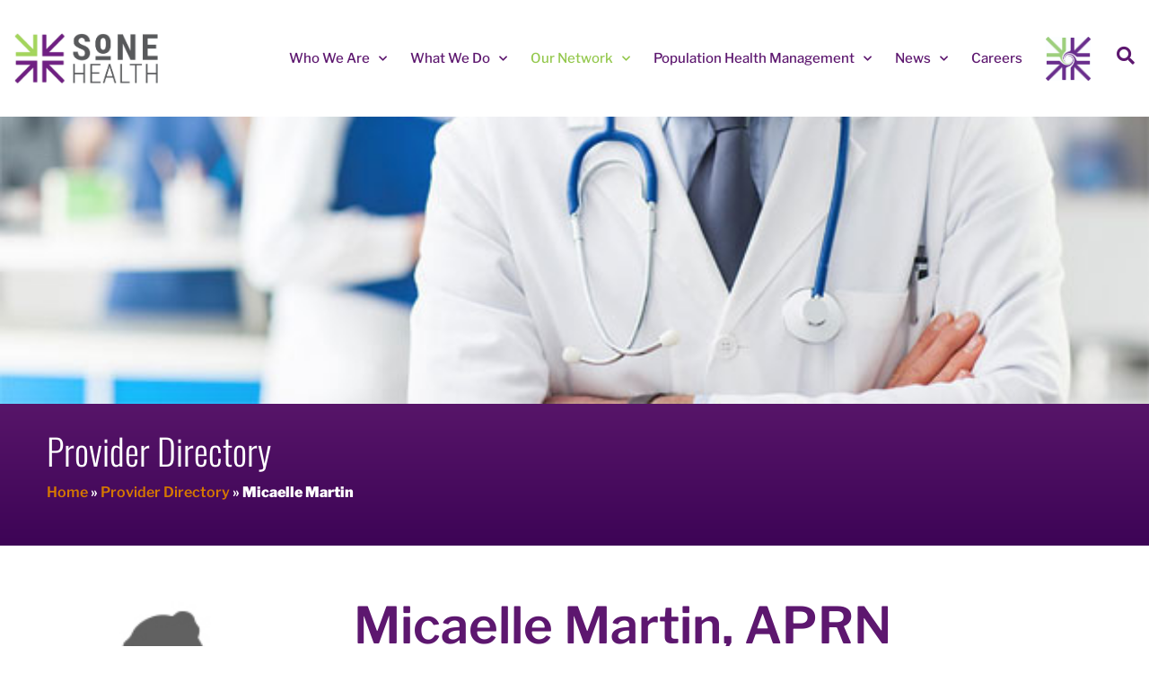

--- FILE ---
content_type: text/html; charset=UTF-8
request_url: https://stage.sonehealthcare.com/provider-directory/18890/
body_size: 258333
content:
<!doctype html>
<html lang="en-US">
<head>
	<meta charset="UTF-8">
	<meta name="viewport" content="width=device-width, initial-scale=1">
	<link rel="profile" href="https://gmpg.org/xfn/11">
	<meta name='robots' content='noindex, nofollow' />
	<style>img:is([sizes="auto" i], [sizes^="auto," i]) { contain-intrinsic-size: 3000px 1500px }</style>
	
	<!-- This site is optimized with the Yoast SEO plugin v26.7 - https://yoast.com/wordpress/plugins/seo/ -->
	<title>Provider Directory - SoNE HEALTH</title>
	<meta property="og:locale" content="en_US" />
	<meta property="og:type" content="article" />
	<meta property="og:title" content="Provider Directory - SoNE HEALTH" />
	<meta property="og:url" content="https://stage.sonehealthcare.com/provider-directory/" />
	<meta property="og:site_name" content="SoNE HEALTH" />
	<meta property="article:modified_time" content="2021-10-13T19:03:38+00:00" />
	<meta property="og:image" content="https://stage.sonehealthcare.com/wp-content/uploads/2021/05/SONE-Logo-HOZ-RGB.png" />
	<meta property="og:image:width" content="2398" />
	<meta property="og:image:height" content="839" />
	<meta property="og:image:type" content="image/png" />
	<meta name="twitter:card" content="summary_large_image" />
	<meta name="twitter:label1" content="Est. reading time" />
	<meta name="twitter:data1" content="3 minutes" />
	<script type="application/ld+json" class="yoast-schema-graph">{"@context":"https://schema.org","@graph":[{"@type":"WebPage","@id":"https://stage.sonehealthcare.com/provider-directory/","url":"https://stage.sonehealthcare.com/provider-directory/","name":"Provider Directory - SoNE HEALTH","isPartOf":{"@id":"https://stage.sonehealthcare.com/#website"},"datePublished":"2020-01-23T21:22:12+00:00","dateModified":"2021-10-13T19:03:38+00:00","breadcrumb":{"@id":"https://stage.sonehealthcare.com/provider-directory/#breadcrumb"},"inLanguage":"en-US","potentialAction":[{"@type":"ReadAction","target":["https://stage.sonehealthcare.com/provider-directory/"]}]},{"@type":"BreadcrumbList","@id":"https://stage.sonehealthcare.com/provider-directory/#breadcrumb","itemListElement":[{"@type":"ListItem","position":1,"name":"Home","item":"https://stage.sonehealthcare.com/"},{"@type":"ListItem","position":2,"name":"Provider Directory"}]},{"@type":"WebSite","@id":"https://stage.sonehealthcare.com/#website","url":"https://stage.sonehealthcare.com/","name":"SoNE HEALTH","description":"A cohesive network of independent healthcare practitioners","publisher":{"@id":"https://stage.sonehealthcare.com/#organization"},"potentialAction":[{"@type":"SearchAction","target":{"@type":"EntryPoint","urlTemplate":"https://stage.sonehealthcare.com/?s={search_term_string}"},"query-input":{"@type":"PropertyValueSpecification","valueRequired":true,"valueName":"search_term_string"}}],"inLanguage":"en-US"},{"@type":"Organization","@id":"https://stage.sonehealthcare.com/#organization","name":"SoNE HEALTH","url":"https://stage.sonehealthcare.com/","logo":{"@type":"ImageObject","inLanguage":"en-US","@id":"https://stage.sonehealthcare.com/#/schema/logo/image/","url":"https://stage.sonehealthcare.com/wp-content/uploads/2023/09/cropped-sone-logo-hoz-rgb-scaled-1.jpg","contentUrl":"https://stage.sonehealthcare.com/wp-content/uploads/2023/09/cropped-sone-logo-hoz-rgb-scaled-1.jpg","width":1500,"height":522,"caption":"SoNE HEALTH"},"image":{"@id":"https://stage.sonehealthcare.com/#/schema/logo/image/"}}]}</script>
	<!-- / Yoast SEO plugin. -->


<link rel='dns-prefetch' href='//fonts.googleapis.com' />
<link rel='dns-prefetch' href='//use.fontawesome.com' />
<link rel="alternate" type="application/rss+xml" title="SoNE HEALTH &raquo; Feed" href="https://stage.sonehealthcare.com/feed/" />
<link rel="alternate" type="application/rss+xml" title="SoNE HEALTH &raquo; Comments Feed" href="https://stage.sonehealthcare.com/comments/feed/" />
		<style>
			.lazyload,
			.lazyloading {
				max-width: 100%;
			}
		</style>
				<!-- This site uses the Google Analytics by MonsterInsights plugin v9.11.1 - Using Analytics tracking - https://www.monsterinsights.com/ -->
		<!-- Note: MonsterInsights is not currently configured on this site. The site owner needs to authenticate with Google Analytics in the MonsterInsights settings panel. -->
					<!-- No tracking code set -->
				<!-- / Google Analytics by MonsterInsights -->
		<script>
window._wpemojiSettings = {"baseUrl":"https:\/\/s.w.org\/images\/core\/emoji\/16.0.1\/72x72\/","ext":".png","svgUrl":"https:\/\/s.w.org\/images\/core\/emoji\/16.0.1\/svg\/","svgExt":".svg","source":{"concatemoji":"https:\/\/stage.sonehealthcare.com\/wp-includes\/js\/wp-emoji-release.min.js?ver=6.8.3"}};
/*! This file is auto-generated */
!function(s,n){var o,i,e;function c(e){try{var t={supportTests:e,timestamp:(new Date).valueOf()};sessionStorage.setItem(o,JSON.stringify(t))}catch(e){}}function p(e,t,n){e.clearRect(0,0,e.canvas.width,e.canvas.height),e.fillText(t,0,0);var t=new Uint32Array(e.getImageData(0,0,e.canvas.width,e.canvas.height).data),a=(e.clearRect(0,0,e.canvas.width,e.canvas.height),e.fillText(n,0,0),new Uint32Array(e.getImageData(0,0,e.canvas.width,e.canvas.height).data));return t.every(function(e,t){return e===a[t]})}function u(e,t){e.clearRect(0,0,e.canvas.width,e.canvas.height),e.fillText(t,0,0);for(var n=e.getImageData(16,16,1,1),a=0;a<n.data.length;a++)if(0!==n.data[a])return!1;return!0}function f(e,t,n,a){switch(t){case"flag":return n(e,"\ud83c\udff3\ufe0f\u200d\u26a7\ufe0f","\ud83c\udff3\ufe0f\u200b\u26a7\ufe0f")?!1:!n(e,"\ud83c\udde8\ud83c\uddf6","\ud83c\udde8\u200b\ud83c\uddf6")&&!n(e,"\ud83c\udff4\udb40\udc67\udb40\udc62\udb40\udc65\udb40\udc6e\udb40\udc67\udb40\udc7f","\ud83c\udff4\u200b\udb40\udc67\u200b\udb40\udc62\u200b\udb40\udc65\u200b\udb40\udc6e\u200b\udb40\udc67\u200b\udb40\udc7f");case"emoji":return!a(e,"\ud83e\udedf")}return!1}function g(e,t,n,a){var r="undefined"!=typeof WorkerGlobalScope&&self instanceof WorkerGlobalScope?new OffscreenCanvas(300,150):s.createElement("canvas"),o=r.getContext("2d",{willReadFrequently:!0}),i=(o.textBaseline="top",o.font="600 32px Arial",{});return e.forEach(function(e){i[e]=t(o,e,n,a)}),i}function t(e){var t=s.createElement("script");t.src=e,t.defer=!0,s.head.appendChild(t)}"undefined"!=typeof Promise&&(o="wpEmojiSettingsSupports",i=["flag","emoji"],n.supports={everything:!0,everythingExceptFlag:!0},e=new Promise(function(e){s.addEventListener("DOMContentLoaded",e,{once:!0})}),new Promise(function(t){var n=function(){try{var e=JSON.parse(sessionStorage.getItem(o));if("object"==typeof e&&"number"==typeof e.timestamp&&(new Date).valueOf()<e.timestamp+604800&&"object"==typeof e.supportTests)return e.supportTests}catch(e){}return null}();if(!n){if("undefined"!=typeof Worker&&"undefined"!=typeof OffscreenCanvas&&"undefined"!=typeof URL&&URL.createObjectURL&&"undefined"!=typeof Blob)try{var e="postMessage("+g.toString()+"("+[JSON.stringify(i),f.toString(),p.toString(),u.toString()].join(",")+"));",a=new Blob([e],{type:"text/javascript"}),r=new Worker(URL.createObjectURL(a),{name:"wpTestEmojiSupports"});return void(r.onmessage=function(e){c(n=e.data),r.terminate(),t(n)})}catch(e){}c(n=g(i,f,p,u))}t(n)}).then(function(e){for(var t in e)n.supports[t]=e[t],n.supports.everything=n.supports.everything&&n.supports[t],"flag"!==t&&(n.supports.everythingExceptFlag=n.supports.everythingExceptFlag&&n.supports[t]);n.supports.everythingExceptFlag=n.supports.everythingExceptFlag&&!n.supports.flag,n.DOMReady=!1,n.readyCallback=function(){n.DOMReady=!0}}).then(function(){return e}).then(function(){var e;n.supports.everything||(n.readyCallback(),(e=n.source||{}).concatemoji?t(e.concatemoji):e.wpemoji&&e.twemoji&&(t(e.twemoji),t(e.wpemoji)))}))}((window,document),window._wpemojiSettings);
</script>
		<style id="content-control-block-styles">
			@media (max-width: 640px) {
	.cc-hide-on-mobile {
		display: none !important;
	}
}
@media (min-width: 641px) and (max-width: 920px) {
	.cc-hide-on-tablet {
		display: none !important;
	}
}
@media (min-width: 921px) and (max-width: 1440px) {
	.cc-hide-on-desktop {
		display: none !important;
	}
}		</style>
		<link rel='stylesheet' id='mec-select2-style-css' href='https://stage.sonehealthcare.com/wp-content/plugins/modern-events-calendar-lite/assets/packages/select2/select2.min.css?ver=6.5.6' media='all' />
<link rel='stylesheet' id='mec-font-icons-css' href='https://stage.sonehealthcare.com/wp-content/plugins/modern-events-calendar-lite/assets/css/iconfonts.css?ver=6.8.3' media='all' />
<link rel='stylesheet' id='mec-frontend-style-css' href='https://stage.sonehealthcare.com/wp-content/plugins/modern-events-calendar-lite/assets/css/frontend.min.css?ver=6.5.6' media='all' />
<link rel='stylesheet' id='mec-tooltip-style-css' href='https://stage.sonehealthcare.com/wp-content/plugins/modern-events-calendar-lite/assets/packages/tooltip/tooltip.css?ver=6.8.3' media='all' />
<link rel='stylesheet' id='mec-tooltip-shadow-style-css' href='https://stage.sonehealthcare.com/wp-content/plugins/modern-events-calendar-lite/assets/packages/tooltip/tooltipster-sideTip-shadow.min.css?ver=6.8.3' media='all' />
<link rel='stylesheet' id='featherlight-css' href='https://stage.sonehealthcare.com/wp-content/plugins/modern-events-calendar-lite/assets/packages/featherlight/featherlight.css?ver=6.8.3' media='all' />
<link rel='stylesheet' id='mec-custom-google-font-css' href='https://fonts.googleapis.com/css?family=Oswald%3A300%2C+regular%2C+700%2C+%7CRoboto%3A700%2C+700%2C+700%2C+700%2C+700%2C+700%2C+700%2C+700%2C+700%2C+700%2C+700%2C+700%2C+&#038;subset=latin%2Clatin-ext' media='all' />
<link rel='stylesheet' id='mec-lity-style-css' href='https://stage.sonehealthcare.com/wp-content/plugins/modern-events-calendar-lite/assets/packages/lity/lity.min.css?ver=6.8.3' media='all' />
<link rel='stylesheet' id='mec-general-calendar-style-css' href='https://stage.sonehealthcare.com/wp-content/plugins/modern-events-calendar-lite/assets/css/mec-general-calendar.css?ver=6.8.3' media='all' />
<link rel='stylesheet' id='premium-addons-css' href='https://stage.sonehealthcare.com/wp-content/plugins/premium-addons-for-elementor/assets/frontend/min-css/premium-addons.min.css?ver=4.11.64' media='all' />
<link rel='stylesheet' id='premium-pro-css' href='https://stage.sonehealthcare.com/wp-content/plugins/premium-addons-pro/assets/frontend/min-css/premium-addons.min.css?ver=2.9.6' media='all' />
<style id='wp-emoji-styles-inline-css'>

	img.wp-smiley, img.emoji {
		display: inline !important;
		border: none !important;
		box-shadow: none !important;
		height: 1em !important;
		width: 1em !important;
		margin: 0 0.07em !important;
		vertical-align: -0.1em !important;
		background: none !important;
		padding: 0 !important;
	}
</style>
<link rel='stylesheet' id='content-control-block-styles-css' href='https://stage.sonehealthcare.com/wp-content/plugins/content-control/dist/style-block-editor.css?ver=2.6.5' media='all' />
<style id='font-awesome-svg-styles-default-inline-css'>
.svg-inline--fa {
  display: inline-block;
  height: 1em;
  overflow: visible;
  vertical-align: -.125em;
}
</style>
<link rel='stylesheet' id='font-awesome-svg-styles-css' href='https://stage.sonehealthcare.com/wp-content/uploads/font-awesome/v5.13.0/css/svg-with-js.css' media='all' />
<style id='font-awesome-svg-styles-inline-css'>
   .wp-block-font-awesome-icon svg::before,
   .wp-rich-text-font-awesome-icon svg::before {content: unset;}
</style>
<style id='global-styles-inline-css'>
:root{--wp--preset--aspect-ratio--square: 1;--wp--preset--aspect-ratio--4-3: 4/3;--wp--preset--aspect-ratio--3-4: 3/4;--wp--preset--aspect-ratio--3-2: 3/2;--wp--preset--aspect-ratio--2-3: 2/3;--wp--preset--aspect-ratio--16-9: 16/9;--wp--preset--aspect-ratio--9-16: 9/16;--wp--preset--color--black: #000000;--wp--preset--color--cyan-bluish-gray: #abb8c3;--wp--preset--color--white: #ffffff;--wp--preset--color--pale-pink: #f78da7;--wp--preset--color--vivid-red: #cf2e2e;--wp--preset--color--luminous-vivid-orange: #ff6900;--wp--preset--color--luminous-vivid-amber: #fcb900;--wp--preset--color--light-green-cyan: #7bdcb5;--wp--preset--color--vivid-green-cyan: #00d084;--wp--preset--color--pale-cyan-blue: #8ed1fc;--wp--preset--color--vivid-cyan-blue: #0693e3;--wp--preset--color--vivid-purple: #9b51e0;--wp--preset--gradient--vivid-cyan-blue-to-vivid-purple: linear-gradient(135deg,rgba(6,147,227,1) 0%,rgb(155,81,224) 100%);--wp--preset--gradient--light-green-cyan-to-vivid-green-cyan: linear-gradient(135deg,rgb(122,220,180) 0%,rgb(0,208,130) 100%);--wp--preset--gradient--luminous-vivid-amber-to-luminous-vivid-orange: linear-gradient(135deg,rgba(252,185,0,1) 0%,rgba(255,105,0,1) 100%);--wp--preset--gradient--luminous-vivid-orange-to-vivid-red: linear-gradient(135deg,rgba(255,105,0,1) 0%,rgb(207,46,46) 100%);--wp--preset--gradient--very-light-gray-to-cyan-bluish-gray: linear-gradient(135deg,rgb(238,238,238) 0%,rgb(169,184,195) 100%);--wp--preset--gradient--cool-to-warm-spectrum: linear-gradient(135deg,rgb(74,234,220) 0%,rgb(151,120,209) 20%,rgb(207,42,186) 40%,rgb(238,44,130) 60%,rgb(251,105,98) 80%,rgb(254,248,76) 100%);--wp--preset--gradient--blush-light-purple: linear-gradient(135deg,rgb(255,206,236) 0%,rgb(152,150,240) 100%);--wp--preset--gradient--blush-bordeaux: linear-gradient(135deg,rgb(254,205,165) 0%,rgb(254,45,45) 50%,rgb(107,0,62) 100%);--wp--preset--gradient--luminous-dusk: linear-gradient(135deg,rgb(255,203,112) 0%,rgb(199,81,192) 50%,rgb(65,88,208) 100%);--wp--preset--gradient--pale-ocean: linear-gradient(135deg,rgb(255,245,203) 0%,rgb(182,227,212) 50%,rgb(51,167,181) 100%);--wp--preset--gradient--electric-grass: linear-gradient(135deg,rgb(202,248,128) 0%,rgb(113,206,126) 100%);--wp--preset--gradient--midnight: linear-gradient(135deg,rgb(2,3,129) 0%,rgb(40,116,252) 100%);--wp--preset--font-size--small: 13px;--wp--preset--font-size--medium: 20px;--wp--preset--font-size--large: 36px;--wp--preset--font-size--x-large: 42px;--wp--preset--spacing--20: 0.44rem;--wp--preset--spacing--30: 0.67rem;--wp--preset--spacing--40: 1rem;--wp--preset--spacing--50: 1.5rem;--wp--preset--spacing--60: 2.25rem;--wp--preset--spacing--70: 3.38rem;--wp--preset--spacing--80: 5.06rem;--wp--preset--shadow--natural: 6px 6px 9px rgba(0, 0, 0, 0.2);--wp--preset--shadow--deep: 12px 12px 50px rgba(0, 0, 0, 0.4);--wp--preset--shadow--sharp: 6px 6px 0px rgba(0, 0, 0, 0.2);--wp--preset--shadow--outlined: 6px 6px 0px -3px rgba(255, 255, 255, 1), 6px 6px rgba(0, 0, 0, 1);--wp--preset--shadow--crisp: 6px 6px 0px rgba(0, 0, 0, 1);}:root { --wp--style--global--content-size: 800px;--wp--style--global--wide-size: 1200px; }:where(body) { margin: 0; }.wp-site-blocks > .alignleft { float: left; margin-right: 2em; }.wp-site-blocks > .alignright { float: right; margin-left: 2em; }.wp-site-blocks > .aligncenter { justify-content: center; margin-left: auto; margin-right: auto; }:where(.wp-site-blocks) > * { margin-block-start: 24px; margin-block-end: 0; }:where(.wp-site-blocks) > :first-child { margin-block-start: 0; }:where(.wp-site-blocks) > :last-child { margin-block-end: 0; }:root { --wp--style--block-gap: 24px; }:root :where(.is-layout-flow) > :first-child{margin-block-start: 0;}:root :where(.is-layout-flow) > :last-child{margin-block-end: 0;}:root :where(.is-layout-flow) > *{margin-block-start: 24px;margin-block-end: 0;}:root :where(.is-layout-constrained) > :first-child{margin-block-start: 0;}:root :where(.is-layout-constrained) > :last-child{margin-block-end: 0;}:root :where(.is-layout-constrained) > *{margin-block-start: 24px;margin-block-end: 0;}:root :where(.is-layout-flex){gap: 24px;}:root :where(.is-layout-grid){gap: 24px;}.is-layout-flow > .alignleft{float: left;margin-inline-start: 0;margin-inline-end: 2em;}.is-layout-flow > .alignright{float: right;margin-inline-start: 2em;margin-inline-end: 0;}.is-layout-flow > .aligncenter{margin-left: auto !important;margin-right: auto !important;}.is-layout-constrained > .alignleft{float: left;margin-inline-start: 0;margin-inline-end: 2em;}.is-layout-constrained > .alignright{float: right;margin-inline-start: 2em;margin-inline-end: 0;}.is-layout-constrained > .aligncenter{margin-left: auto !important;margin-right: auto !important;}.is-layout-constrained > :where(:not(.alignleft):not(.alignright):not(.alignfull)){max-width: var(--wp--style--global--content-size);margin-left: auto !important;margin-right: auto !important;}.is-layout-constrained > .alignwide{max-width: var(--wp--style--global--wide-size);}body .is-layout-flex{display: flex;}.is-layout-flex{flex-wrap: wrap;align-items: center;}.is-layout-flex > :is(*, div){margin: 0;}body .is-layout-grid{display: grid;}.is-layout-grid > :is(*, div){margin: 0;}body{padding-top: 0px;padding-right: 0px;padding-bottom: 0px;padding-left: 0px;}a:where(:not(.wp-element-button)){text-decoration: underline;}:root :where(.wp-element-button, .wp-block-button__link){background-color: #32373c;border-width: 0;color: #fff;font-family: inherit;font-size: inherit;line-height: inherit;padding: calc(0.667em + 2px) calc(1.333em + 2px);text-decoration: none;}.has-black-color{color: var(--wp--preset--color--black) !important;}.has-cyan-bluish-gray-color{color: var(--wp--preset--color--cyan-bluish-gray) !important;}.has-white-color{color: var(--wp--preset--color--white) !important;}.has-pale-pink-color{color: var(--wp--preset--color--pale-pink) !important;}.has-vivid-red-color{color: var(--wp--preset--color--vivid-red) !important;}.has-luminous-vivid-orange-color{color: var(--wp--preset--color--luminous-vivid-orange) !important;}.has-luminous-vivid-amber-color{color: var(--wp--preset--color--luminous-vivid-amber) !important;}.has-light-green-cyan-color{color: var(--wp--preset--color--light-green-cyan) !important;}.has-vivid-green-cyan-color{color: var(--wp--preset--color--vivid-green-cyan) !important;}.has-pale-cyan-blue-color{color: var(--wp--preset--color--pale-cyan-blue) !important;}.has-vivid-cyan-blue-color{color: var(--wp--preset--color--vivid-cyan-blue) !important;}.has-vivid-purple-color{color: var(--wp--preset--color--vivid-purple) !important;}.has-black-background-color{background-color: var(--wp--preset--color--black) !important;}.has-cyan-bluish-gray-background-color{background-color: var(--wp--preset--color--cyan-bluish-gray) !important;}.has-white-background-color{background-color: var(--wp--preset--color--white) !important;}.has-pale-pink-background-color{background-color: var(--wp--preset--color--pale-pink) !important;}.has-vivid-red-background-color{background-color: var(--wp--preset--color--vivid-red) !important;}.has-luminous-vivid-orange-background-color{background-color: var(--wp--preset--color--luminous-vivid-orange) !important;}.has-luminous-vivid-amber-background-color{background-color: var(--wp--preset--color--luminous-vivid-amber) !important;}.has-light-green-cyan-background-color{background-color: var(--wp--preset--color--light-green-cyan) !important;}.has-vivid-green-cyan-background-color{background-color: var(--wp--preset--color--vivid-green-cyan) !important;}.has-pale-cyan-blue-background-color{background-color: var(--wp--preset--color--pale-cyan-blue) !important;}.has-vivid-cyan-blue-background-color{background-color: var(--wp--preset--color--vivid-cyan-blue) !important;}.has-vivid-purple-background-color{background-color: var(--wp--preset--color--vivid-purple) !important;}.has-black-border-color{border-color: var(--wp--preset--color--black) !important;}.has-cyan-bluish-gray-border-color{border-color: var(--wp--preset--color--cyan-bluish-gray) !important;}.has-white-border-color{border-color: var(--wp--preset--color--white) !important;}.has-pale-pink-border-color{border-color: var(--wp--preset--color--pale-pink) !important;}.has-vivid-red-border-color{border-color: var(--wp--preset--color--vivid-red) !important;}.has-luminous-vivid-orange-border-color{border-color: var(--wp--preset--color--luminous-vivid-orange) !important;}.has-luminous-vivid-amber-border-color{border-color: var(--wp--preset--color--luminous-vivid-amber) !important;}.has-light-green-cyan-border-color{border-color: var(--wp--preset--color--light-green-cyan) !important;}.has-vivid-green-cyan-border-color{border-color: var(--wp--preset--color--vivid-green-cyan) !important;}.has-pale-cyan-blue-border-color{border-color: var(--wp--preset--color--pale-cyan-blue) !important;}.has-vivid-cyan-blue-border-color{border-color: var(--wp--preset--color--vivid-cyan-blue) !important;}.has-vivid-purple-border-color{border-color: var(--wp--preset--color--vivid-purple) !important;}.has-vivid-cyan-blue-to-vivid-purple-gradient-background{background: var(--wp--preset--gradient--vivid-cyan-blue-to-vivid-purple) !important;}.has-light-green-cyan-to-vivid-green-cyan-gradient-background{background: var(--wp--preset--gradient--light-green-cyan-to-vivid-green-cyan) !important;}.has-luminous-vivid-amber-to-luminous-vivid-orange-gradient-background{background: var(--wp--preset--gradient--luminous-vivid-amber-to-luminous-vivid-orange) !important;}.has-luminous-vivid-orange-to-vivid-red-gradient-background{background: var(--wp--preset--gradient--luminous-vivid-orange-to-vivid-red) !important;}.has-very-light-gray-to-cyan-bluish-gray-gradient-background{background: var(--wp--preset--gradient--very-light-gray-to-cyan-bluish-gray) !important;}.has-cool-to-warm-spectrum-gradient-background{background: var(--wp--preset--gradient--cool-to-warm-spectrum) !important;}.has-blush-light-purple-gradient-background{background: var(--wp--preset--gradient--blush-light-purple) !important;}.has-blush-bordeaux-gradient-background{background: var(--wp--preset--gradient--blush-bordeaux) !important;}.has-luminous-dusk-gradient-background{background: var(--wp--preset--gradient--luminous-dusk) !important;}.has-pale-ocean-gradient-background{background: var(--wp--preset--gradient--pale-ocean) !important;}.has-electric-grass-gradient-background{background: var(--wp--preset--gradient--electric-grass) !important;}.has-midnight-gradient-background{background: var(--wp--preset--gradient--midnight) !important;}.has-small-font-size{font-size: var(--wp--preset--font-size--small) !important;}.has-medium-font-size{font-size: var(--wp--preset--font-size--medium) !important;}.has-large-font-size{font-size: var(--wp--preset--font-size--large) !important;}.has-x-large-font-size{font-size: var(--wp--preset--font-size--x-large) !important;}
:root :where(.wp-block-pullquote){font-size: 1.5em;line-height: 1.6;}
</style>
<link rel='stylesheet' id='hello-elementor-css' href='https://stage.sonehealthcare.com/wp-content/themes/hello-elementor/assets/css/reset.css?ver=3.4.5' media='all' />
<link rel='stylesheet' id='hello-elementor-theme-style-css' href='https://stage.sonehealthcare.com/wp-content/themes/hello-elementor/assets/css/theme.css?ver=3.4.5' media='all' />
<link rel='stylesheet' id='hello-elementor-header-footer-css' href='https://stage.sonehealthcare.com/wp-content/themes/hello-elementor/assets/css/header-footer.css?ver=3.4.5' media='all' />
<link rel='stylesheet' id='font-awesome-official-css' href='https://use.fontawesome.com/releases/v5.13.0/css/all.css' media='all' integrity="sha384-Bfad6CLCknfcloXFOyFnlgtENryhrpZCe29RTifKEixXQZ38WheV+i/6YWSzkz3V" crossorigin="anonymous" />
<link rel='stylesheet' id='elementor-frontend-css' href='https://stage.sonehealthcare.com/wp-content/plugins/elementor/assets/css/frontend.min.css?ver=3.34.1' media='all' />
<style id='elementor-frontend-inline-css'>
.elementor-kit-250{--e-global-color-primary:#5D176F;--e-global-color-secondary:#58585A;--e-global-color-text:#444444;--e-global-color-accent:#A4D65D;--e-global-color-15d93a5c:#DADADA;--e-global-color-6ba5b5a0:#F8F8F8;--e-global-color-7d97553c:#FFF;--e-global-color-1a7fa8c:#D57800;--e-global-color-ba38018:#850101;--e-global-typography-primary-font-family:"Oswald";--e-global-typography-primary-font-size:2.25em;--e-global-typography-primary-font-weight:400;--e-global-typography-primary-line-height:1em;--e-global-typography-secondary-font-family:"Oswald";--e-global-typography-secondary-font-size:2em;--e-global-typography-secondary-font-weight:400;--e-global-typography-secondary-line-height:1.25em;--e-global-typography-text-font-family:"Libre Franklin";--e-global-typography-text-font-size:1em;--e-global-typography-text-font-weight:400;--e-global-typography-text-line-height:1.5em;--e-global-typography-accent-font-family:"Libre Franklin";--e-global-typography-accent-font-size:1em;--e-global-typography-accent-font-weight:600;--e-global-typography-accent-line-height:1.5em;background-color:var( --e-global-color-7d97553c );color:var( --e-global-color-text );font-family:var( --e-global-typography-text-font-family ), Sans-serif;font-size:var( --e-global-typography-text-font-size );font-weight:var( --e-global-typography-text-font-weight );line-height:var( --e-global-typography-text-line-height );}.elementor-kit-250 button,.elementor-kit-250 input[type="button"],.elementor-kit-250 input[type="submit"],.elementor-kit-250 .elementor-button{background-color:var( --e-global-color-accent );font-family:var( --e-global-typography-accent-font-family ), Sans-serif;font-size:var( --e-global-typography-accent-font-size );font-weight:var( --e-global-typography-accent-font-weight );line-height:var( --e-global-typography-accent-line-height );color:#FFFFFF;border-radius:5px 5px 5px 5px;padding:0.8em 2em 0.8em 2em;}.elementor-kit-250 button:hover,.elementor-kit-250 button:focus,.elementor-kit-250 input[type="button"]:hover,.elementor-kit-250 input[type="button"]:focus,.elementor-kit-250 input[type="submit"]:hover,.elementor-kit-250 input[type="submit"]:focus,.elementor-kit-250 .elementor-button:hover,.elementor-kit-250 .elementor-button:focus{background-color:var( --e-global-color-primary );color:#FFFFFF;border-radius:5px 5px 5px 5px;}.elementor-kit-250 e-page-transition{background-color:#FFBC7D;}.elementor-kit-250 p{margin-block-end:1.5em;}.elementor-kit-250 a{color:#5D176F;font-family:"Libre Franklin", Sans-serif;font-weight:600;}.elementor-kit-250 a:hover{color:var( --e-global-color-1a7fa8c );font-family:var( --e-global-typography-accent-font-family ), Sans-serif;font-size:var( --e-global-typography-accent-font-size );font-weight:var( --e-global-typography-accent-font-weight );line-height:var( --e-global-typography-accent-line-height );}.elementor-kit-250 h1{color:var( --e-global-color-primary );font-family:var( --e-global-typography-primary-font-family ), Sans-serif;font-size:var( --e-global-typography-primary-font-size );font-weight:var( --e-global-typography-primary-font-weight );line-height:var( --e-global-typography-primary-line-height );}.elementor-kit-250 h2{color:var( --e-global-color-secondary );font-family:var( --e-global-typography-secondary-font-family ), Sans-serif;font-size:var( --e-global-typography-secondary-font-size );font-weight:var( --e-global-typography-secondary-font-weight );line-height:var( --e-global-typography-secondary-line-height );}.elementor-kit-250 h3{color:var( --e-global-color-1a7fa8c );font-family:"Oswald", Sans-serif;font-size:1.75em;font-weight:400;line-height:1.25em;}.elementor-kit-250 h4{color:var( --e-global-color-text );font-family:"Libre Franklin", Sans-serif;font-size:1.75em;font-weight:600;line-height:1.5em;}.elementor-kit-250 h5{color:var( --e-global-color-primary );font-family:"Libre Franklin", Sans-serif;font-size:1.5em;font-weight:600;line-height:1.5em;}.elementor-kit-250 h6{color:var( --e-global-color-accent );font-family:"Oswald", Sans-serif;font-size:1.25em;font-weight:600;}.elementor-kit-250 label{color:#444444;font-family:var( --e-global-typography-text-font-family ), Sans-serif;font-size:var( --e-global-typography-text-font-size );font-weight:var( --e-global-typography-text-font-weight );line-height:var( --e-global-typography-text-line-height );}.elementor-kit-250 input:not([type="button"]):not([type="submit"]),.elementor-kit-250 textarea,.elementor-kit-250 .elementor-field-textual{font-family:var( --e-global-typography-text-font-family ), Sans-serif;font-size:var( --e-global-typography-text-font-size );font-weight:var( --e-global-typography-text-font-weight );line-height:var( --e-global-typography-text-line-height );color:var( --e-global-color-text );background-color:var( --e-global-color-7d97553c );padding:1em 1em 1em 1em;}.elementor-kit-250 input:focus:not([type="button"]):not([type="submit"]),.elementor-kit-250 textarea:focus,.elementor-kit-250 .elementor-field-textual:focus{color:var( --e-global-color-text );background-color:var( --e-global-color-6ba5b5a0 );border-radius:5px 5px 5px 5px;}.elementor-section.elementor-section-boxed > .elementor-container{max-width:1440px;}.e-con{--container-max-width:1440px;}.elementor-widget:not(:last-child){margin-block-end:30px;}.elementor-element{--widgets-spacing:30px 30px;--widgets-spacing-row:30px;--widgets-spacing-column:30px;}{}h1.entry-title{display:var(--page-title-display);}@media(max-width:1024px){.elementor-kit-250{--e-global-typography-text-font-size:1em;font-size:var( --e-global-typography-text-font-size );line-height:var( --e-global-typography-text-line-height );}.elementor-kit-250 p{margin-block-end:1.75em;}.elementor-kit-250 a:hover{font-size:var( --e-global-typography-accent-font-size );line-height:var( --e-global-typography-accent-line-height );}.elementor-kit-250 h1{font-size:var( --e-global-typography-primary-font-size );line-height:var( --e-global-typography-primary-line-height );}.elementor-kit-250 h2{font-size:var( --e-global-typography-secondary-font-size );line-height:var( --e-global-typography-secondary-line-height );}.elementor-kit-250 button,.elementor-kit-250 input[type="button"],.elementor-kit-250 input[type="submit"],.elementor-kit-250 .elementor-button{font-size:var( --e-global-typography-accent-font-size );line-height:var( --e-global-typography-accent-line-height );}.elementor-kit-250 label{font-size:var( --e-global-typography-text-font-size );line-height:var( --e-global-typography-text-line-height );}.elementor-kit-250 input:not([type="button"]):not([type="submit"]),.elementor-kit-250 textarea,.elementor-kit-250 .elementor-field-textual{font-size:var( --e-global-typography-text-font-size );line-height:var( --e-global-typography-text-line-height );}.elementor-section.elementor-section-boxed > .elementor-container{max-width:1024px;}.e-con{--container-max-width:1024px;}}@media(max-width:767px){.elementor-kit-250{font-size:var( --e-global-typography-text-font-size );line-height:var( --e-global-typography-text-line-height );}.elementor-kit-250 a:hover{font-size:var( --e-global-typography-accent-font-size );line-height:var( --e-global-typography-accent-line-height );}.elementor-kit-250 h1{font-size:var( --e-global-typography-primary-font-size );line-height:var( --e-global-typography-primary-line-height );}.elementor-kit-250 h2{font-size:var( --e-global-typography-secondary-font-size );line-height:var( --e-global-typography-secondary-line-height );}.elementor-kit-250 button,.elementor-kit-250 input[type="button"],.elementor-kit-250 input[type="submit"],.elementor-kit-250 .elementor-button{font-size:var( --e-global-typography-accent-font-size );line-height:var( --e-global-typography-accent-line-height );}.elementor-kit-250 label{font-size:var( --e-global-typography-text-font-size );line-height:var( --e-global-typography-text-line-height );}.elementor-kit-250 input:not([type="button"]):not([type="submit"]),.elementor-kit-250 textarea,.elementor-kit-250 .elementor-field-textual{font-size:var( --e-global-typography-text-font-size );line-height:var( --e-global-typography-text-line-height );}.elementor-section.elementor-section-boxed > .elementor-container{max-width:767px;}.e-con{--container-max-width:767px;}}/* Start custom CSS */p:last-of-type {
    margin-bottom: 0;
}

p:last-of-type + * {
    margin-top: 30px;
}
ul, ol {
    margin-bottom: 30px;
}
ul li, ol li {
    margin-bottom: 15px;
}
ul ul, ul ul ul {
    padding-left: 25px;
}
blockquote {
    margin: 0 30px 30px;
}
#breadcrumbs {
    color: #fff !important;
}
#breadcrumbs a {
    color: #D57800;
}
.premium-table .premium-table-row th.premium-table-cell .premium-table-text {
    font-family: "Libre Franklin", Sans-serif !important;
    font-size: 1.2em !important;
    font-weight: 600 !important;
    line-height: 1.5em;
}
.has-large-font-size {
    font-size: 1em;
}/* End custom CSS */
.elementor-46 .elementor-element.elementor-element-167bb83:not(.elementor-motion-effects-element-type-background), .elementor-46 .elementor-element.elementor-element-167bb83 > .elementor-motion-effects-container > .elementor-motion-effects-layer{background-image:url("https://stage.sonehealthcare.com/wp-content/uploads/2020/02/img2.jpg");background-position:bottom center;background-repeat:no-repeat;background-size:cover;}.elementor-46 .elementor-element.elementor-element-167bb83 > .elementor-background-overlay{background-image:url("https://stage.sonehealthcare.com/wp-content/uploads/2020/02/icon.png");background-position:-116px 50%;background-repeat:no-repeat;background-size:45% auto;opacity:1;mix-blend-mode:multiply;transition:background 0.3s, border-radius 0.3s, opacity 0.3s;}.elementor-46 .elementor-element.elementor-element-167bb83 > .elementor-container{min-height:320px;}.elementor-46 .elementor-element.elementor-element-167bb83{transition:background 0.3s, border 0.3s, border-radius 0.3s, box-shadow 0.3s;margin-top:00px;margin-bottom:00px;padding:0px 0px 0px 0px;}.elementor-46 .elementor-element.elementor-element-58454b3:not(.elementor-motion-effects-element-type-background), .elementor-46 .elementor-element.elementor-element-58454b3 > .elementor-motion-effects-container > .elementor-motion-effects-layer{background-color:transparent;background-image:linear-gradient(180deg, #571569 0%, #3D0456 100%);}.elementor-46 .elementor-element.elementor-element-58454b3{border-style:solid;border-width:0px 0px 0px 0px;transition:background 0.3s, border 0.3s, border-radius 0.3s, box-shadow 0.3s;padding:2em 2em 2em 2em;}.elementor-46 .elementor-element.elementor-element-58454b3 > .elementor-background-overlay{transition:background 0.3s, border-radius 0.3s, opacity 0.3s;}.elementor-46 .elementor-element.elementor-element-baa8c8d > .elementor-widget-wrap > .elementor-widget:not(.elementor-widget__width-auto):not(.elementor-widget__width-initial):not(:last-child):not(.elementor-absolute){margin-block-end:15px;}.elementor-46 .elementor-element.elementor-element-baa8c8d > .elementor-element-populated, .elementor-46 .elementor-element.elementor-element-baa8c8d > .elementor-element-populated > .elementor-background-overlay, .elementor-46 .elementor-element.elementor-element-baa8c8d > .elementor-background-slideshow{border-radius:0px 0px 0px 5px;}.elementor-46 .elementor-element.elementor-element-baa8c8d > .elementor-element-populated{padding:0em 1.25em 0em 1.25em;}.elementor-46 .elementor-element.elementor-element-f33f662 .elementor-heading-title{font-family:"Oswald", Sans-serif;font-size:2.5em;font-weight:300;line-height:1em;color:#FFFFFF;}.elementor-46 .elementor-element.elementor-element-7410636 > .elementor-widget-container{margin:0px 0px 15px 0px;}.elementor-46 .elementor-element.elementor-element-3b6bfd40{padding:3em 3em 0em 3em;}@media(max-width:1024px){.elementor-46 .elementor-element.elementor-element-167bb83 > .elementor-container{min-height:240px;}.elementor-46 .elementor-element.elementor-element-167bb83:not(.elementor-motion-effects-element-type-background), .elementor-46 .elementor-element.elementor-element-167bb83 > .elementor-motion-effects-container > .elementor-motion-effects-layer{background-position:bottom center;}.elementor-46 .elementor-element.elementor-element-167bb83 > .elementor-background-overlay{background-position:0px 0px;}.elementor-46 .elementor-element.elementor-element-58454b3{padding:2em 2em 2em 2em;}.elementor-46 .elementor-element.elementor-element-baa8c8d > .elementor-element-populated{padding:0em 0em 0em 0em;}.elementor-46 .elementor-element.elementor-element-3b6bfd40{padding:2em 2em 2em 2em;}}@media(max-width:767px){.elementor-46 .elementor-element.elementor-element-167bb83 > .elementor-container{min-height:180px;}.elementor-46 .elementor-element.elementor-element-167bb83:not(.elementor-motion-effects-element-type-background), .elementor-46 .elementor-element.elementor-element-167bb83 > .elementor-motion-effects-container > .elementor-motion-effects-layer{background-position:0px 0px;background-size:cover;}.elementor-46 .elementor-element.elementor-element-167bb83 > .elementor-background-overlay{background-position:-50% 50%;background-size:60% auto;}.elementor-46 .elementor-element.elementor-element-167bb83{margin-top:0px;margin-bottom:0px;padding:0px 0px 0px 0px;}.elementor-46 .elementor-element.elementor-element-f33f662 .elementor-heading-title{font-size:2em;}}/* Start custom CSS for section, class: .elementor-element-3b6bfd40 */@media screen and (max-width: 1024px) {
    .search-terms .row ul {
    column-count: 3 !important;
    }
}
@media screen and (max-width: 767px) {
    .search-terms .row ul {
    column-count: 2 !important;
    }
    #first-row h1, .physician-detail h1 {
     font-size: 3em;   
    }

}/* End custom CSS */
.elementor-166 .elementor-element.elementor-element-6c68f80 > .elementor-container > .elementor-column > .elementor-widget-wrap{align-content:center;align-items:center;}.elementor-166 .elementor-element.elementor-element-6c68f80:not(.elementor-motion-effects-element-type-background), .elementor-166 .elementor-element.elementor-element-6c68f80 > .elementor-motion-effects-container > .elementor-motion-effects-layer{background-color:#FFFFFF;}.elementor-166 .elementor-element.elementor-element-6c68f80{transition:background 0.3s, border 0.3s, border-radius 0.3s, box-shadow 0.3s;padding:1em 1em 1em 1em;z-index:999;}.elementor-166 .elementor-element.elementor-element-6c68f80 > .elementor-background-overlay{transition:background 0.3s, border-radius 0.3s, opacity 0.3s;}.elementor-166 .elementor-element.elementor-element-e11c12e{text-align:start;}.elementor-166 .elementor-element.elementor-element-e11c12e img{width:100%;max-width:160px;height:63px;object-fit:contain;object-position:center center;}.elementor-166 .elementor-element.elementor-element-0a9ac17.elementor-column > .elementor-widget-wrap{justify-content:flex-end;}.elementor-166 .elementor-element.elementor-element-94be9f7{width:auto;max-width:auto;}.elementor-166 .elementor-element.elementor-element-94be9f7 .elementor-nav-menu .elementor-item{font-family:"Libre Franklin", Sans-serif;font-size:0.9375em;font-weight:500;line-height:1em;}.elementor-166 .elementor-element.elementor-element-94be9f7 .elementor-nav-menu--main .elementor-item{color:var( --e-global-color-primary );fill:var( --e-global-color-primary );padding-left:13px;padding-right:13px;padding-top:24px;padding-bottom:24px;}.elementor-166 .elementor-element.elementor-element-94be9f7 .elementor-nav-menu--main .elementor-item:hover,
					.elementor-166 .elementor-element.elementor-element-94be9f7 .elementor-nav-menu--main .elementor-item.elementor-item-active,
					.elementor-166 .elementor-element.elementor-element-94be9f7 .elementor-nav-menu--main .elementor-item.highlighted,
					.elementor-166 .elementor-element.elementor-element-94be9f7 .elementor-nav-menu--main .elementor-item:focus{color:#94C84D;fill:#94C84D;}.elementor-166 .elementor-element.elementor-element-94be9f7 .elementor-nav-menu--dropdown a, .elementor-166 .elementor-element.elementor-element-94be9f7 .elementor-menu-toggle{color:#FFFFFF;fill:#FFFFFF;}.elementor-166 .elementor-element.elementor-element-94be9f7 .elementor-nav-menu--dropdown{background-color:#5D176F;}.elementor-166 .elementor-element.elementor-element-94be9f7 .elementor-nav-menu--dropdown a:hover,
					.elementor-166 .elementor-element.elementor-element-94be9f7 .elementor-nav-menu--dropdown a:focus,
					.elementor-166 .elementor-element.elementor-element-94be9f7 .elementor-nav-menu--dropdown a.elementor-item-active,
					.elementor-166 .elementor-element.elementor-element-94be9f7 .elementor-nav-menu--dropdown a.highlighted,
					.elementor-166 .elementor-element.elementor-element-94be9f7 .elementor-menu-toggle:hover,
					.elementor-166 .elementor-element.elementor-element-94be9f7 .elementor-menu-toggle:focus{color:#FFFFFF;}.elementor-166 .elementor-element.elementor-element-94be9f7 .elementor-nav-menu--dropdown a:hover,
					.elementor-166 .elementor-element.elementor-element-94be9f7 .elementor-nav-menu--dropdown a:focus,
					.elementor-166 .elementor-element.elementor-element-94be9f7 .elementor-nav-menu--dropdown a.elementor-item-active,
					.elementor-166 .elementor-element.elementor-element-94be9f7 .elementor-nav-menu--dropdown a.highlighted{background-color:#ACCC6E;}.elementor-166 .elementor-element.elementor-element-94be9f7 .elementor-nav-menu--dropdown a.elementor-item-active{color:#FFFFFF;background-color:#D7741E;}.elementor-166 .elementor-element.elementor-element-94be9f7 .elementor-nav-menu--dropdown .elementor-item, .elementor-166 .elementor-element.elementor-element-94be9f7 .elementor-nav-menu--dropdown  .elementor-sub-item{font-size:1em;font-weight:400;}.elementor-166 .elementor-element.elementor-element-94be9f7 .elementor-nav-menu--dropdown a{padding-left:15px;padding-right:15px;padding-top:15px;padding-bottom:15px;}.elementor-166 .elementor-element.elementor-element-94be9f7 .elementor-nav-menu--dropdown li:not(:last-child){border-style:solid;border-color:#FFFFFF3B;border-bottom-width:1px;}.elementor-166 .elementor-element.elementor-element-f135164 .elementor-icon-wrapper{text-align:center;}.elementor-166 .elementor-element.elementor-element-f135164.elementor-view-stacked .elementor-icon{background-color:var( --e-global-color-primary );}.elementor-166 .elementor-element.elementor-element-f135164.elementor-view-framed .elementor-icon, .elementor-166 .elementor-element.elementor-element-f135164.elementor-view-default .elementor-icon{color:var( --e-global-color-primary );border-color:var( --e-global-color-primary );}.elementor-166 .elementor-element.elementor-element-f135164.elementor-view-framed .elementor-icon, .elementor-166 .elementor-element.elementor-element-f135164.elementor-view-default .elementor-icon svg{fill:var( --e-global-color-primary );}.elementor-166 .elementor-element.elementor-element-f135164.elementor-view-stacked .elementor-icon:hover{background-color:var( --e-global-color-1a7fa8c );}.elementor-166 .elementor-element.elementor-element-f135164.elementor-view-framed .elementor-icon:hover, .elementor-166 .elementor-element.elementor-element-f135164.elementor-view-default .elementor-icon:hover{color:var( --e-global-color-1a7fa8c );border-color:var( --e-global-color-1a7fa8c );}.elementor-166 .elementor-element.elementor-element-f135164.elementor-view-framed .elementor-icon:hover, .elementor-166 .elementor-element.elementor-element-f135164.elementor-view-default .elementor-icon:hover svg{fill:var( --e-global-color-1a7fa8c );}.elementor-166 .elementor-element.elementor-element-220f769{width:auto;max-width:auto;}.elementor-166 .elementor-element.elementor-element-220f769 > .elementor-widget-container{margin:0em 0em 0em 1em;}.elementor-166 .elementor-element.elementor-element-220f769 .elementor-icon-wrapper{text-align:center;}.elementor-166 .elementor-element.elementor-element-220f769.elementor-view-stacked .elementor-icon:hover{background-color:var( --e-global-color-accent );}.elementor-166 .elementor-element.elementor-element-220f769.elementor-view-framed .elementor-icon:hover, .elementor-166 .elementor-element.elementor-element-220f769.elementor-view-default .elementor-icon:hover{color:var( --e-global-color-accent );border-color:var( --e-global-color-accent );}.elementor-166 .elementor-element.elementor-element-220f769.elementor-view-framed .elementor-icon:hover, .elementor-166 .elementor-element.elementor-element-220f769.elementor-view-default .elementor-icon:hover svg{fill:var( --e-global-color-accent );}.elementor-166 .elementor-element.elementor-element-220f769 .elementor-icon{font-size:20px;}.elementor-166 .elementor-element.elementor-element-220f769 .elementor-icon svg{height:20px;}.elementor-theme-builder-content-area{height:400px;}.elementor-location-header:before, .elementor-location-footer:before{content:"";display:table;clear:both;}@media(max-width:1024px){.elementor-166 .elementor-element.elementor-element-6c68f80{padding:1em 1em 1em 1em;}.elementor-166 .elementor-element.elementor-element-e11c12e img{width:100%;max-width:100%;}.elementor-bc-flex-widget .elementor-166 .elementor-element.elementor-element-0a9ac17.elementor-column .elementor-widget-wrap{align-items:center;}.elementor-166 .elementor-element.elementor-element-0a9ac17.elementor-column.elementor-element[data-element_type="column"] > .elementor-widget-wrap.elementor-element-populated{align-content:center;align-items:center;}.elementor-166 .elementor-element.elementor-element-0a9ac17.elementor-column > .elementor-widget-wrap{justify-content:flex-end;}.elementor-166 .elementor-element.elementor-element-0a9ac17 > .elementor-widget-wrap > .elementor-widget:not(.elementor-widget__width-auto):not(.elementor-widget__width-initial):not(:last-child):not(.elementor-absolute){margin-block-end:0px;}.elementor-166 .elementor-element.elementor-element-94be9f7 .elementor-nav-menu--dropdown a{padding-left:24px;padding-right:24px;padding-top:24px;padding-bottom:24px;}.elementor-166 .elementor-element.elementor-element-94be9f7 .elementor-nav-menu--main > .elementor-nav-menu > li > .elementor-nav-menu--dropdown, .elementor-166 .elementor-element.elementor-element-94be9f7 .elementor-nav-menu__container.elementor-nav-menu--dropdown{margin-top:40px !important;}.elementor-166 .elementor-element.elementor-element-f135164{width:auto;max-width:auto;}.elementor-166 .elementor-element.elementor-element-f135164 > .elementor-widget-container{padding:1em 1em 1em 1em;}.elementor-166 .elementor-element.elementor-element-f135164 .elementor-icon{font-size:24px;}.elementor-166 .elementor-element.elementor-element-f135164 .elementor-icon svg{height:24px;}}@media(max-width:767px){.elementor-166 .elementor-element.elementor-element-6c68f80{padding:1em 1em 1em 1em;}.elementor-166 .elementor-element.elementor-element-50efa10{width:50%;}.elementor-166 .elementor-element.elementor-element-0a9ac17{width:50%;}.elementor-166 .elementor-element.elementor-element-94be9f7 .elementor-nav-menu--dropdown a{padding-left:24px;padding-right:24px;padding-top:24px;padding-bottom:24px;}.elementor-166 .elementor-element.elementor-element-94be9f7 .elementor-nav-menu--main > .elementor-nav-menu > li > .elementor-nav-menu--dropdown, .elementor-166 .elementor-element.elementor-element-94be9f7 .elementor-nav-menu__container.elementor-nav-menu--dropdown{margin-top:30px !important;}}@media(min-width:768px){.elementor-166 .elementor-element.elementor-element-50efa10{width:14%;}.elementor-166 .elementor-element.elementor-element-0a9ac17{width:86.014%;}}@media(max-width:1024px) and (min-width:768px){.elementor-166 .elementor-element.elementor-element-50efa10{width:30%;}.elementor-166 .elementor-element.elementor-element-0a9ac17{width:70%;}}/* Start custom CSS for nav-menu, class: .elementor-element-94be9f7 */.elementor-166 .elementor-element.elementor-element-94be9f7 .elementor-nav-menu--main .elementor-nav-menu ul {
    min-width: 100% !important;
}
.elementor-166 .elementor-element.elementor-element-94be9f7 ul.elementor-nav-menu--dropdown a {
    border-left: solid 3px #ACCC6E !important;
}

.elementor-166 .elementor-element.elementor-element-94be9f7 ul > li.memberPortal a div {
    display: block;
  background: url(https://stage.sonehealthcare.com/wp-content/uploads/2023/11/Portal-Logo-1.png) no-repeat center center / contain;
  width: 50px;
  height: 50px;
}
.elementor-166 .elementor-element.elementor-element-94be9f7 ul > li.memberPortal a span:not(.sub-arrow) {
    display: none;
}/* End custom CSS */
/* Start custom CSS for section, class: .elementor-element-6c68f80 */.elementor-166 .elementor-element.elementor-element-6c68f80 {
    width: 100%;
}/* End custom CSS */
.elementor-189 .elementor-element.elementor-element-41388a07:not(.elementor-motion-effects-element-type-background), .elementor-189 .elementor-element.elementor-element-41388a07 > .elementor-motion-effects-container > .elementor-motion-effects-layer{background-color:#5D176F;}.elementor-189 .elementor-element.elementor-element-41388a07{transition:background 0.3s, border 0.3s, border-radius 0.3s, box-shadow 0.3s;padding:4em 2em 4em 2em;}.elementor-189 .elementor-element.elementor-element-41388a07 > .elementor-background-overlay{transition:background 0.3s, border-radius 0.3s, opacity 0.3s;}.elementor-bc-flex-widget .elementor-189 .elementor-element.elementor-element-12a75285.elementor-column .elementor-widget-wrap{align-items:flex-start;}.elementor-189 .elementor-element.elementor-element-12a75285.elementor-column.elementor-element[data-element_type="column"] > .elementor-widget-wrap.elementor-element-populated{align-content:flex-start;align-items:flex-start;}.elementor-189 .elementor-element.elementor-element-12a75285 > .elementor-widget-wrap > .elementor-widget:not(.elementor-widget__width-auto):not(.elementor-widget__width-initial):not(:last-child):not(.elementor-absolute){margin-block-end:15px;}.elementor-189 .elementor-element.elementor-element-dfa8494 .elementor-heading-title{font-family:"Oswald", Sans-serif;font-size:1.25em;font-weight:400;line-height:1.25em;color:var( --e-global-color-accent );}.elementor-189 .elementor-element.elementor-element-563c8be > .elementor-widget-container{margin:0em 0em 1em 0em;}.elementor-189 .elementor-element.elementor-element-563c8be .elementor-icon-list-items:not(.elementor-inline-items) .elementor-icon-list-item:not(:last-child){padding-block-end:calc(15px/2);}.elementor-189 .elementor-element.elementor-element-563c8be .elementor-icon-list-items:not(.elementor-inline-items) .elementor-icon-list-item:not(:first-child){margin-block-start:calc(15px/2);}.elementor-189 .elementor-element.elementor-element-563c8be .elementor-icon-list-items.elementor-inline-items .elementor-icon-list-item{margin-inline:calc(15px/2);}.elementor-189 .elementor-element.elementor-element-563c8be .elementor-icon-list-items.elementor-inline-items{margin-inline:calc(-15px/2);}.elementor-189 .elementor-element.elementor-element-563c8be .elementor-icon-list-items.elementor-inline-items .elementor-icon-list-item:after{inset-inline-end:calc(-15px/2);}.elementor-189 .elementor-element.elementor-element-563c8be .elementor-icon-list-item:not(:last-child):after{content:"";border-color:#FFFFFF42;}.elementor-189 .elementor-element.elementor-element-563c8be .elementor-icon-list-items:not(.elementor-inline-items) .elementor-icon-list-item:not(:last-child):after{border-block-start-style:solid;border-block-start-width:1px;}.elementor-189 .elementor-element.elementor-element-563c8be .elementor-icon-list-items.elementor-inline-items .elementor-icon-list-item:not(:last-child):after{border-inline-start-style:solid;}.elementor-189 .elementor-element.elementor-element-563c8be .elementor-inline-items .elementor-icon-list-item:not(:last-child):after{border-inline-start-width:1px;}.elementor-189 .elementor-element.elementor-element-563c8be .elementor-icon-list-icon i{transition:color 0.3s;}.elementor-189 .elementor-element.elementor-element-563c8be .elementor-icon-list-icon svg{transition:fill 0.3s;}.elementor-189 .elementor-element.elementor-element-563c8be{--e-icon-list-icon-size:14px;--icon-vertical-offset:0px;}.elementor-189 .elementor-element.elementor-element-563c8be .elementor-icon-list-item > .elementor-icon-list-text, .elementor-189 .elementor-element.elementor-element-563c8be .elementor-icon-list-item > a{font-family:"Libre Franklin", Sans-serif;font-size:0.875em;font-weight:500;line-height:1.5em;}.elementor-189 .elementor-element.elementor-element-563c8be .elementor-icon-list-text{color:var( --e-global-color-7d97553c );transition:color 0.3s;}.elementor-189 .elementor-element.elementor-element-70852ee0 .elementor-heading-title{font-family:"Oswald", Sans-serif;font-size:1.25em;font-weight:400;line-height:1.25em;color:var( --e-global-color-accent );}.elementor-189 .elementor-element.elementor-element-a3e342f > .elementor-widget-container{margin:0em 0em 1em 0em;}.elementor-189 .elementor-element.elementor-element-a3e342f .elementor-icon-list-items:not(.elementor-inline-items) .elementor-icon-list-item:not(:last-child){padding-block-end:calc(15px/2);}.elementor-189 .elementor-element.elementor-element-a3e342f .elementor-icon-list-items:not(.elementor-inline-items) .elementor-icon-list-item:not(:first-child){margin-block-start:calc(15px/2);}.elementor-189 .elementor-element.elementor-element-a3e342f .elementor-icon-list-items.elementor-inline-items .elementor-icon-list-item{margin-inline:calc(15px/2);}.elementor-189 .elementor-element.elementor-element-a3e342f .elementor-icon-list-items.elementor-inline-items{margin-inline:calc(-15px/2);}.elementor-189 .elementor-element.elementor-element-a3e342f .elementor-icon-list-items.elementor-inline-items .elementor-icon-list-item:after{inset-inline-end:calc(-15px/2);}.elementor-189 .elementor-element.elementor-element-a3e342f .elementor-icon-list-item:not(:last-child):after{content:"";border-color:#FFFFFF42;}.elementor-189 .elementor-element.elementor-element-a3e342f .elementor-icon-list-items:not(.elementor-inline-items) .elementor-icon-list-item:not(:last-child):after{border-block-start-style:solid;border-block-start-width:1px;}.elementor-189 .elementor-element.elementor-element-a3e342f .elementor-icon-list-items.elementor-inline-items .elementor-icon-list-item:not(:last-child):after{border-inline-start-style:solid;}.elementor-189 .elementor-element.elementor-element-a3e342f .elementor-inline-items .elementor-icon-list-item:not(:last-child):after{border-inline-start-width:1px;}.elementor-189 .elementor-element.elementor-element-a3e342f .elementor-icon-list-icon i{transition:color 0.3s;}.elementor-189 .elementor-element.elementor-element-a3e342f .elementor-icon-list-icon svg{transition:fill 0.3s;}.elementor-189 .elementor-element.elementor-element-a3e342f{--e-icon-list-icon-size:14px;--icon-vertical-offset:0px;}.elementor-189 .elementor-element.elementor-element-a3e342f .elementor-icon-list-item > .elementor-icon-list-text, .elementor-189 .elementor-element.elementor-element-a3e342f .elementor-icon-list-item > a{font-family:"Libre Franklin", Sans-serif;font-size:0.875em;font-weight:500;line-height:1.5em;}.elementor-189 .elementor-element.elementor-element-a3e342f .elementor-icon-list-text{color:var( --e-global-color-7d97553c );transition:color 0.3s;}.elementor-bc-flex-widget .elementor-189 .elementor-element.elementor-element-7cb7f60b.elementor-column .elementor-widget-wrap{align-items:flex-start;}.elementor-189 .elementor-element.elementor-element-7cb7f60b.elementor-column.elementor-element[data-element_type="column"] > .elementor-widget-wrap.elementor-element-populated{align-content:flex-start;align-items:flex-start;}.elementor-189 .elementor-element.elementor-element-7cb7f60b > .elementor-widget-wrap > .elementor-widget:not(.elementor-widget__width-auto):not(.elementor-widget__width-initial):not(:last-child):not(.elementor-absolute){margin-block-end:15px;}.elementor-189 .elementor-element.elementor-element-3022c3b8 .elementor-heading-title{font-family:"Oswald", Sans-serif;font-size:1.25em;font-weight:400;line-height:1.25em;color:var( --e-global-color-accent );}.elementor-189 .elementor-element.elementor-element-7f73950 > .elementor-widget-container{margin:0em 0em 1em 0em;}.elementor-189 .elementor-element.elementor-element-7f73950 .elementor-icon-list-items:not(.elementor-inline-items) .elementor-icon-list-item:not(:last-child){padding-block-end:calc(15px/2);}.elementor-189 .elementor-element.elementor-element-7f73950 .elementor-icon-list-items:not(.elementor-inline-items) .elementor-icon-list-item:not(:first-child){margin-block-start:calc(15px/2);}.elementor-189 .elementor-element.elementor-element-7f73950 .elementor-icon-list-items.elementor-inline-items .elementor-icon-list-item{margin-inline:calc(15px/2);}.elementor-189 .elementor-element.elementor-element-7f73950 .elementor-icon-list-items.elementor-inline-items{margin-inline:calc(-15px/2);}.elementor-189 .elementor-element.elementor-element-7f73950 .elementor-icon-list-items.elementor-inline-items .elementor-icon-list-item:after{inset-inline-end:calc(-15px/2);}.elementor-189 .elementor-element.elementor-element-7f73950 .elementor-icon-list-item:not(:last-child):after{content:"";border-color:#FFFFFF42;}.elementor-189 .elementor-element.elementor-element-7f73950 .elementor-icon-list-items:not(.elementor-inline-items) .elementor-icon-list-item:not(:last-child):after{border-block-start-style:solid;border-block-start-width:1px;}.elementor-189 .elementor-element.elementor-element-7f73950 .elementor-icon-list-items.elementor-inline-items .elementor-icon-list-item:not(:last-child):after{border-inline-start-style:solid;}.elementor-189 .elementor-element.elementor-element-7f73950 .elementor-inline-items .elementor-icon-list-item:not(:last-child):after{border-inline-start-width:1px;}.elementor-189 .elementor-element.elementor-element-7f73950 .elementor-icon-list-icon i{transition:color 0.3s;}.elementor-189 .elementor-element.elementor-element-7f73950 .elementor-icon-list-icon svg{transition:fill 0.3s;}.elementor-189 .elementor-element.elementor-element-7f73950{--e-icon-list-icon-size:14px;--icon-vertical-offset:0px;}.elementor-189 .elementor-element.elementor-element-7f73950 .elementor-icon-list-item > .elementor-icon-list-text, .elementor-189 .elementor-element.elementor-element-7f73950 .elementor-icon-list-item > a{font-family:"Libre Franklin", Sans-serif;font-size:0.875em;font-weight:500;line-height:1.5em;}.elementor-189 .elementor-element.elementor-element-7f73950 .elementor-icon-list-text{color:var( --e-global-color-7d97553c );transition:color 0.3s;}.elementor-189 .elementor-element.elementor-element-3b7599d .elementor-heading-title{font-family:"Oswald", Sans-serif;font-size:1.25em;font-weight:400;line-height:1.25em;color:var( --e-global-color-accent );}.elementor-189 .elementor-element.elementor-element-a139e2d .elementor-icon-list-items:not(.elementor-inline-items) .elementor-icon-list-item:not(:last-child){padding-block-end:calc(15px/2);}.elementor-189 .elementor-element.elementor-element-a139e2d .elementor-icon-list-items:not(.elementor-inline-items) .elementor-icon-list-item:not(:first-child){margin-block-start:calc(15px/2);}.elementor-189 .elementor-element.elementor-element-a139e2d .elementor-icon-list-items.elementor-inline-items .elementor-icon-list-item{margin-inline:calc(15px/2);}.elementor-189 .elementor-element.elementor-element-a139e2d .elementor-icon-list-items.elementor-inline-items{margin-inline:calc(-15px/2);}.elementor-189 .elementor-element.elementor-element-a139e2d .elementor-icon-list-items.elementor-inline-items .elementor-icon-list-item:after{inset-inline-end:calc(-15px/2);}.elementor-189 .elementor-element.elementor-element-a139e2d .elementor-icon-list-item:not(:last-child):after{content:"";border-color:#FFFFFF42;}.elementor-189 .elementor-element.elementor-element-a139e2d .elementor-icon-list-items:not(.elementor-inline-items) .elementor-icon-list-item:not(:last-child):after{border-block-start-style:solid;border-block-start-width:1px;}.elementor-189 .elementor-element.elementor-element-a139e2d .elementor-icon-list-items.elementor-inline-items .elementor-icon-list-item:not(:last-child):after{border-inline-start-style:solid;}.elementor-189 .elementor-element.elementor-element-a139e2d .elementor-inline-items .elementor-icon-list-item:not(:last-child):after{border-inline-start-width:1px;}.elementor-189 .elementor-element.elementor-element-a139e2d .elementor-icon-list-icon i{transition:color 0.3s;}.elementor-189 .elementor-element.elementor-element-a139e2d .elementor-icon-list-icon svg{transition:fill 0.3s;}.elementor-189 .elementor-element.elementor-element-a139e2d{--e-icon-list-icon-size:14px;--icon-vertical-offset:0px;}.elementor-189 .elementor-element.elementor-element-a139e2d .elementor-icon-list-item > .elementor-icon-list-text, .elementor-189 .elementor-element.elementor-element-a139e2d .elementor-icon-list-item > a{font-family:"Libre Franklin", Sans-serif;font-size:0.875em;font-weight:500;line-height:1.5em;}.elementor-189 .elementor-element.elementor-element-a139e2d .elementor-icon-list-text{color:var( --e-global-color-7d97553c );transition:color 0.3s;}.elementor-bc-flex-widget .elementor-189 .elementor-element.elementor-element-4b832eec.elementor-column .elementor-widget-wrap{align-items:flex-start;}.elementor-189 .elementor-element.elementor-element-4b832eec.elementor-column.elementor-element[data-element_type="column"] > .elementor-widget-wrap.elementor-element-populated{align-content:flex-start;align-items:flex-start;}.elementor-189 .elementor-element.elementor-element-4b832eec > .elementor-widget-wrap > .elementor-widget:not(.elementor-widget__width-auto):not(.elementor-widget__width-initial):not(:last-child):not(.elementor-absolute){margin-block-end:15px;}.elementor-189 .elementor-element.elementor-element-148f868 .elementor-heading-title{font-family:"Oswald", Sans-serif;font-size:1.25em;font-weight:400;line-height:1.25em;color:var( --e-global-color-accent );}.elementor-189 .elementor-element.elementor-element-c89800f .elementor-icon-list-items:not(.elementor-inline-items) .elementor-icon-list-item:not(:last-child){padding-block-end:calc(15px/2);}.elementor-189 .elementor-element.elementor-element-c89800f .elementor-icon-list-items:not(.elementor-inline-items) .elementor-icon-list-item:not(:first-child){margin-block-start:calc(15px/2);}.elementor-189 .elementor-element.elementor-element-c89800f .elementor-icon-list-items.elementor-inline-items .elementor-icon-list-item{margin-inline:calc(15px/2);}.elementor-189 .elementor-element.elementor-element-c89800f .elementor-icon-list-items.elementor-inline-items{margin-inline:calc(-15px/2);}.elementor-189 .elementor-element.elementor-element-c89800f .elementor-icon-list-items.elementor-inline-items .elementor-icon-list-item:after{inset-inline-end:calc(-15px/2);}.elementor-189 .elementor-element.elementor-element-c89800f .elementor-icon-list-item:not(:last-child):after{content:"";border-color:#FFFFFF42;}.elementor-189 .elementor-element.elementor-element-c89800f .elementor-icon-list-items:not(.elementor-inline-items) .elementor-icon-list-item:not(:last-child):after{border-block-start-style:solid;border-block-start-width:1px;}.elementor-189 .elementor-element.elementor-element-c89800f .elementor-icon-list-items.elementor-inline-items .elementor-icon-list-item:not(:last-child):after{border-inline-start-style:solid;}.elementor-189 .elementor-element.elementor-element-c89800f .elementor-inline-items .elementor-icon-list-item:not(:last-child):after{border-inline-start-width:1px;}.elementor-189 .elementor-element.elementor-element-c89800f .elementor-icon-list-icon i{transition:color 0.3s;}.elementor-189 .elementor-element.elementor-element-c89800f .elementor-icon-list-icon svg{transition:fill 0.3s;}.elementor-189 .elementor-element.elementor-element-c89800f{--e-icon-list-icon-size:14px;--icon-vertical-offset:0px;}.elementor-189 .elementor-element.elementor-element-c89800f .elementor-icon-list-item > .elementor-icon-list-text, .elementor-189 .elementor-element.elementor-element-c89800f .elementor-icon-list-item > a{font-family:"Libre Franklin", Sans-serif;font-size:0.875em;font-weight:500;line-height:1.5em;}.elementor-189 .elementor-element.elementor-element-c89800f .elementor-icon-list-text{color:var( --e-global-color-7d97553c );transition:color 0.3s;}.elementor-189 .elementor-element.elementor-element-ca700e4 .elementor-heading-title{font-family:"Oswald", Sans-serif;font-size:1.25em;font-weight:400;line-height:1.25em;color:var( --e-global-color-accent );}.elementor-189 .elementor-element.elementor-element-4f82bc0a .elementor-icon-list-items:not(.elementor-inline-items) .elementor-icon-list-item:not(:last-child){padding-block-end:calc(15px/2);}.elementor-189 .elementor-element.elementor-element-4f82bc0a .elementor-icon-list-items:not(.elementor-inline-items) .elementor-icon-list-item:not(:first-child){margin-block-start:calc(15px/2);}.elementor-189 .elementor-element.elementor-element-4f82bc0a .elementor-icon-list-items.elementor-inline-items .elementor-icon-list-item{margin-inline:calc(15px/2);}.elementor-189 .elementor-element.elementor-element-4f82bc0a .elementor-icon-list-items.elementor-inline-items{margin-inline:calc(-15px/2);}.elementor-189 .elementor-element.elementor-element-4f82bc0a .elementor-icon-list-items.elementor-inline-items .elementor-icon-list-item:after{inset-inline-end:calc(-15px/2);}.elementor-189 .elementor-element.elementor-element-4f82bc0a .elementor-icon-list-item:not(:last-child):after{content:"";border-color:#FFFFFF42;}.elementor-189 .elementor-element.elementor-element-4f82bc0a .elementor-icon-list-items:not(.elementor-inline-items) .elementor-icon-list-item:not(:last-child):after{border-block-start-style:solid;border-block-start-width:1px;}.elementor-189 .elementor-element.elementor-element-4f82bc0a .elementor-icon-list-items.elementor-inline-items .elementor-icon-list-item:not(:last-child):after{border-inline-start-style:solid;}.elementor-189 .elementor-element.elementor-element-4f82bc0a .elementor-inline-items .elementor-icon-list-item:not(:last-child):after{border-inline-start-width:1px;}.elementor-189 .elementor-element.elementor-element-4f82bc0a .elementor-icon-list-icon i{transition:color 0.3s;}.elementor-189 .elementor-element.elementor-element-4f82bc0a .elementor-icon-list-icon svg{transition:fill 0.3s;}.elementor-189 .elementor-element.elementor-element-4f82bc0a{--e-icon-list-icon-size:14px;--icon-vertical-offset:0px;}.elementor-189 .elementor-element.elementor-element-4f82bc0a .elementor-icon-list-item > .elementor-icon-list-text, .elementor-189 .elementor-element.elementor-element-4f82bc0a .elementor-icon-list-item > a{font-family:"Libre Franklin", Sans-serif;font-size:0.875em;font-weight:500;line-height:1.5em;}.elementor-189 .elementor-element.elementor-element-4f82bc0a .elementor-icon-list-text{color:var( --e-global-color-7d97553c );transition:color 0.3s;}.elementor-189 .elementor-element.elementor-element-bc9473f .elementor-heading-title{font-family:"Oswald", Sans-serif;font-size:1.25em;font-weight:400;line-height:1.25em;color:var( --e-global-color-accent );}.elementor-189 .elementor-element.elementor-element-bb7e8c2{--spacer-size:10px;}.elementor-189 .elementor-element.elementor-element-2c67413 .elementor-icon-list-items:not(.elementor-inline-items) .elementor-icon-list-item:not(:last-child){padding-block-end:calc(15px/2);}.elementor-189 .elementor-element.elementor-element-2c67413 .elementor-icon-list-items:not(.elementor-inline-items) .elementor-icon-list-item:not(:first-child){margin-block-start:calc(15px/2);}.elementor-189 .elementor-element.elementor-element-2c67413 .elementor-icon-list-items.elementor-inline-items .elementor-icon-list-item{margin-inline:calc(15px/2);}.elementor-189 .elementor-element.elementor-element-2c67413 .elementor-icon-list-items.elementor-inline-items{margin-inline:calc(-15px/2);}.elementor-189 .elementor-element.elementor-element-2c67413 .elementor-icon-list-items.elementor-inline-items .elementor-icon-list-item:after{inset-inline-end:calc(-15px/2);}.elementor-189 .elementor-element.elementor-element-2c67413 .elementor-icon-list-item:not(:last-child):after{content:"";border-color:#FFFFFF42;}.elementor-189 .elementor-element.elementor-element-2c67413 .elementor-icon-list-items:not(.elementor-inline-items) .elementor-icon-list-item:not(:last-child):after{border-block-start-style:solid;border-block-start-width:1px;}.elementor-189 .elementor-element.elementor-element-2c67413 .elementor-icon-list-items.elementor-inline-items .elementor-icon-list-item:not(:last-child):after{border-inline-start-style:solid;}.elementor-189 .elementor-element.elementor-element-2c67413 .elementor-inline-items .elementor-icon-list-item:not(:last-child):after{border-inline-start-width:1px;}.elementor-189 .elementor-element.elementor-element-2c67413 .elementor-icon-list-icon i{transition:color 0.3s;}.elementor-189 .elementor-element.elementor-element-2c67413 .elementor-icon-list-icon svg{transition:fill 0.3s;}.elementor-189 .elementor-element.elementor-element-2c67413{--e-icon-list-icon-size:14px;--icon-vertical-offset:0px;}.elementor-189 .elementor-element.elementor-element-2c67413 .elementor-icon-list-item > .elementor-icon-list-text, .elementor-189 .elementor-element.elementor-element-2c67413 .elementor-icon-list-item > a{font-family:"Libre Franklin", Sans-serif;font-size:0.875em;font-weight:500;line-height:1.5em;}.elementor-189 .elementor-element.elementor-element-2c67413 .elementor-icon-list-text{color:var( --e-global-color-7d97553c );transition:color 0.3s;}.elementor-bc-flex-widget .elementor-189 .elementor-element.elementor-element-0106511.elementor-column .elementor-widget-wrap{align-items:flex-start;}.elementor-189 .elementor-element.elementor-element-0106511.elementor-column.elementor-element[data-element_type="column"] > .elementor-widget-wrap.elementor-element-populated{align-content:flex-start;align-items:flex-start;}.elementor-189 .elementor-element.elementor-element-0106511 > .elementor-widget-wrap > .elementor-widget:not(.elementor-widget__width-auto):not(.elementor-widget__width-initial):not(:last-child):not(.elementor-absolute){margin-block-end:0px;}.elementor-189 .elementor-element.elementor-element-a9f9b21 > .elementor-widget-container{margin:0em 0em 2em 0em;}.elementor-189 .elementor-element.elementor-element-a9f9b21{text-align:start;}.elementor-189 .elementor-element.elementor-element-a9f9b21 img{width:100%;max-width:120px;height:200px;object-fit:contain;object-position:center center;}.elementor-189 .elementor-element.elementor-element-46d413c > .elementor-widget-container{margin:0em 0em 1em 0em;}.elementor-189 .elementor-element.elementor-element-46d413c .elementor-icon-box-wrapper{align-items:start;gap:15px;}.elementor-189 .elementor-element.elementor-element-46d413c .elementor-icon-box-title{margin-block-end:0px;color:var( --e-global-color-7d97553c );}.elementor-189 .elementor-element.elementor-element-46d413c.elementor-view-stacked .elementor-icon{background-color:var( --e-global-color-accent );}.elementor-189 .elementor-element.elementor-element-46d413c.elementor-view-framed .elementor-icon, .elementor-189 .elementor-element.elementor-element-46d413c.elementor-view-default .elementor-icon{fill:var( --e-global-color-accent );color:var( --e-global-color-accent );border-color:var( --e-global-color-accent );}.elementor-189 .elementor-element.elementor-element-46d413c .elementor-icon{font-size:20px;}.elementor-189 .elementor-element.elementor-element-46d413c .elementor-icon-box-title, .elementor-189 .elementor-element.elementor-element-46d413c .elementor-icon-box-title a{font-family:"Libre Franklin", Sans-serif;font-size:1em;font-weight:600;line-height:1em;}.elementor-189 .elementor-element.elementor-element-46d413c .elementor-icon-box-description{font-family:"Libre Franklin", Sans-serif;font-size:0.9em;font-weight:400;line-height:1.25em;color:var( --e-global-color-7d97553c );}.elementor-189 .elementor-element.elementor-element-2f2a887 > .elementor-widget-container{margin:0em 0em 1em 0em;}.elementor-189 .elementor-element.elementor-element-2f2a887 .elementor-icon-box-wrapper{align-items:end;gap:15px;}.elementor-189 .elementor-element.elementor-element-2f2a887 .elementor-icon-box-title{margin-block-end:0px;color:var( --e-global-color-7d97553c );}.elementor-189 .elementor-element.elementor-element-2f2a887.elementor-view-stacked .elementor-icon{background-color:var( --e-global-color-accent );}.elementor-189 .elementor-element.elementor-element-2f2a887.elementor-view-framed .elementor-icon, .elementor-189 .elementor-element.elementor-element-2f2a887.elementor-view-default .elementor-icon{fill:var( --e-global-color-accent );color:var( --e-global-color-accent );border-color:var( --e-global-color-accent );}.elementor-189 .elementor-element.elementor-element-2f2a887 .elementor-icon{font-size:20px;}.elementor-189 .elementor-element.elementor-element-2f2a887 .elementor-icon-box-title, .elementor-189 .elementor-element.elementor-element-2f2a887 .elementor-icon-box-title a{font-family:"Libre Franklin", Sans-serif;font-size:1em;font-weight:600;line-height:1em;}.elementor-189 .elementor-element.elementor-element-2f2a887 .elementor-icon-box-description{font-family:"Libre Franklin", Sans-serif;font-size:0.9em;font-weight:400;line-height:1.25em;color:var( --e-global-color-7d97553c );}.elementor-189 .elementor-element.elementor-element-d7abe9b > .elementor-widget-container{margin:0em 0em 1em 0em;}.elementor-189 .elementor-element.elementor-element-d7abe9b .elementor-icon-box-wrapper{align-items:end;gap:15px;}.elementor-189 .elementor-element.elementor-element-d7abe9b .elementor-icon-box-title{margin-block-end:0px;color:var( --e-global-color-7d97553c );}.elementor-189 .elementor-element.elementor-element-d7abe9b.elementor-view-stacked .elementor-icon{background-color:var( --e-global-color-accent );}.elementor-189 .elementor-element.elementor-element-d7abe9b.elementor-view-framed .elementor-icon, .elementor-189 .elementor-element.elementor-element-d7abe9b.elementor-view-default .elementor-icon{fill:var( --e-global-color-accent );color:var( --e-global-color-accent );border-color:var( --e-global-color-accent );}.elementor-189 .elementor-element.elementor-element-d7abe9b .elementor-icon{font-size:20px;}.elementor-189 .elementor-element.elementor-element-d7abe9b .elementor-icon-box-title, .elementor-189 .elementor-element.elementor-element-d7abe9b .elementor-icon-box-title a{font-family:"Libre Franklin", Sans-serif;font-size:1em;font-weight:600;line-height:1em;}.elementor-189 .elementor-element.elementor-element-d7abe9b .elementor-icon-box-description{font-family:"Libre Franklin", Sans-serif;font-size:0.9em;font-weight:400;line-height:1.25em;color:var( --e-global-color-7d97553c );}.elementor-189 .elementor-element.elementor-element-4cc26f6 > .elementor-widget-container{margin:0em 0em 1em 0em;}.elementor-189 .elementor-element.elementor-element-4cc26f6 .elementor-icon-box-wrapper{align-items:end;gap:15px;}.elementor-189 .elementor-element.elementor-element-4cc26f6 .elementor-icon-box-title{margin-block-end:0px;color:var( --e-global-color-7d97553c );}.elementor-189 .elementor-element.elementor-element-4cc26f6.elementor-view-stacked .elementor-icon{background-color:var( --e-global-color-accent );}.elementor-189 .elementor-element.elementor-element-4cc26f6.elementor-view-framed .elementor-icon, .elementor-189 .elementor-element.elementor-element-4cc26f6.elementor-view-default .elementor-icon{fill:var( --e-global-color-accent );color:var( --e-global-color-accent );border-color:var( --e-global-color-accent );}.elementor-189 .elementor-element.elementor-element-4cc26f6 .elementor-icon{font-size:20px;}.elementor-189 .elementor-element.elementor-element-4cc26f6 .elementor-icon-box-title, .elementor-189 .elementor-element.elementor-element-4cc26f6 .elementor-icon-box-title a{font-family:"Libre Franklin", Sans-serif;font-size:1em;font-weight:600;line-height:1em;}.elementor-189 .elementor-element.elementor-element-4cc26f6 .elementor-icon-box-description{font-family:"Libre Franklin", Sans-serif;font-size:0.9em;font-weight:400;line-height:1.25em;color:var( --e-global-color-7d97553c );}.elementor-189 .elementor-element.elementor-element-224b3ad .elementor-icon-box-wrapper{align-items:end;gap:15px;}.elementor-189 .elementor-element.elementor-element-224b3ad .elementor-icon-box-title{margin-block-end:0px;color:var( --e-global-color-7d97553c );}.elementor-189 .elementor-element.elementor-element-224b3ad.elementor-view-stacked .elementor-icon{background-color:var( --e-global-color-accent );}.elementor-189 .elementor-element.elementor-element-224b3ad.elementor-view-framed .elementor-icon, .elementor-189 .elementor-element.elementor-element-224b3ad.elementor-view-default .elementor-icon{fill:var( --e-global-color-accent );color:var( --e-global-color-accent );border-color:var( --e-global-color-accent );}.elementor-189 .elementor-element.elementor-element-224b3ad .elementor-icon{font-size:20px;}.elementor-189 .elementor-element.elementor-element-224b3ad .elementor-icon-box-title, .elementor-189 .elementor-element.elementor-element-224b3ad .elementor-icon-box-title a{font-family:"Libre Franklin", Sans-serif;font-size:1em;font-weight:600;line-height:1em;}.elementor-189 .elementor-element.elementor-element-224b3ad .elementor-icon-box-description{font-family:"Libre Franklin", Sans-serif;font-size:0.9em;font-weight:400;line-height:1.25em;color:var( --e-global-color-7d97553c );}.elementor-189 .elementor-element.elementor-element-662cb150 > .elementor-container > .elementor-column > .elementor-widget-wrap{align-content:center;align-items:center;}.elementor-189 .elementor-element.elementor-element-662cb150:not(.elementor-motion-effects-element-type-background), .elementor-189 .elementor-element.elementor-element-662cb150 > .elementor-motion-effects-container > .elementor-motion-effects-layer{background-color:#330041;}.elementor-189 .elementor-element.elementor-element-662cb150 > .elementor-container{min-height:50px;}.elementor-189 .elementor-element.elementor-element-662cb150{transition:background 0.3s, border 0.3s, border-radius 0.3s, box-shadow 0.3s;padding:30px 30px 30px 30px;}.elementor-189 .elementor-element.elementor-element-662cb150 > .elementor-background-overlay{transition:background 0.3s, border-radius 0.3s, opacity 0.3s;}.elementor-189 .elementor-element.elementor-element-4c4fb0be .elementor-heading-title{font-family:"Libre Franklin", Sans-serif;font-size:12px;font-weight:400;line-height:1.5em;color:#FFFFFF;}.elementor-189 .elementor-element.elementor-element-5442450{text-align:end;}.elementor-189 .elementor-element.elementor-element-5442450 .elementor-heading-title{font-family:"Libre Franklin", Sans-serif;font-size:12px;font-weight:400;line-height:1.5em;color:#FFFFFF;}.elementor-theme-builder-content-area{height:400px;}.elementor-location-header:before, .elementor-location-footer:before{content:"";display:table;clear:both;}@media(max-width:1024px) and (min-width:768px){.elementor-189 .elementor-element.elementor-element-12a75285{width:50%;}.elementor-189 .elementor-element.elementor-element-7cb7f60b{width:50%;}.elementor-189 .elementor-element.elementor-element-4b832eec{width:50%;}.elementor-189 .elementor-element.elementor-element-0106511{width:50%;}}@media(max-width:1024px){.elementor-189 .elementor-element.elementor-element-41388a07{padding:1em 1em 1em 1em;}.elementor-189 .elementor-element.elementor-element-12a75285 > .elementor-element-populated{margin:0px 0px 0px 0px;--e-column-margin-right:0px;--e-column-margin-left:0px;}.elementor-189 .elementor-element.elementor-element-dfa8494 .elementor-heading-title{font-size:1.25em;}.elementor-189 .elementor-element.elementor-element-563c8be .elementor-icon-list-items:not(.elementor-inline-items) .elementor-icon-list-item:not(:last-child){padding-block-end:calc(24px/2);}.elementor-189 .elementor-element.elementor-element-563c8be .elementor-icon-list-items:not(.elementor-inline-items) .elementor-icon-list-item:not(:first-child){margin-block-start:calc(24px/2);}.elementor-189 .elementor-element.elementor-element-563c8be .elementor-icon-list-items.elementor-inline-items .elementor-icon-list-item{margin-inline:calc(24px/2);}.elementor-189 .elementor-element.elementor-element-563c8be .elementor-icon-list-items.elementor-inline-items{margin-inline:calc(-24px/2);}.elementor-189 .elementor-element.elementor-element-563c8be .elementor-icon-list-items.elementor-inline-items .elementor-icon-list-item:after{inset-inline-end:calc(-24px/2);}.elementor-189 .elementor-element.elementor-element-563c8be .elementor-icon-list-item > .elementor-icon-list-text, .elementor-189 .elementor-element.elementor-element-563c8be .elementor-icon-list-item > a{font-size:1em;}.elementor-189 .elementor-element.elementor-element-70852ee0 .elementor-heading-title{font-size:1.25em;}.elementor-189 .elementor-element.elementor-element-a3e342f .elementor-icon-list-items:not(.elementor-inline-items) .elementor-icon-list-item:not(:last-child){padding-block-end:calc(24px/2);}.elementor-189 .elementor-element.elementor-element-a3e342f .elementor-icon-list-items:not(.elementor-inline-items) .elementor-icon-list-item:not(:first-child){margin-block-start:calc(24px/2);}.elementor-189 .elementor-element.elementor-element-a3e342f .elementor-icon-list-items.elementor-inline-items .elementor-icon-list-item{margin-inline:calc(24px/2);}.elementor-189 .elementor-element.elementor-element-a3e342f .elementor-icon-list-items.elementor-inline-items{margin-inline:calc(-24px/2);}.elementor-189 .elementor-element.elementor-element-a3e342f .elementor-icon-list-items.elementor-inline-items .elementor-icon-list-item:after{inset-inline-end:calc(-24px/2);}.elementor-189 .elementor-element.elementor-element-a3e342f .elementor-icon-list-item > .elementor-icon-list-text, .elementor-189 .elementor-element.elementor-element-a3e342f .elementor-icon-list-item > a{font-size:1em;}.elementor-189 .elementor-element.elementor-element-7cb7f60b > .elementor-element-populated{margin:0px 0px 0px 0px;--e-column-margin-right:0px;--e-column-margin-left:0px;}.elementor-189 .elementor-element.elementor-element-3022c3b8 .elementor-heading-title{font-size:1.25em;}.elementor-189 .elementor-element.elementor-element-7f73950 .elementor-icon-list-items:not(.elementor-inline-items) .elementor-icon-list-item:not(:last-child){padding-block-end:calc(24px/2);}.elementor-189 .elementor-element.elementor-element-7f73950 .elementor-icon-list-items:not(.elementor-inline-items) .elementor-icon-list-item:not(:first-child){margin-block-start:calc(24px/2);}.elementor-189 .elementor-element.elementor-element-7f73950 .elementor-icon-list-items.elementor-inline-items .elementor-icon-list-item{margin-inline:calc(24px/2);}.elementor-189 .elementor-element.elementor-element-7f73950 .elementor-icon-list-items.elementor-inline-items{margin-inline:calc(-24px/2);}.elementor-189 .elementor-element.elementor-element-7f73950 .elementor-icon-list-items.elementor-inline-items .elementor-icon-list-item:after{inset-inline-end:calc(-24px/2);}.elementor-189 .elementor-element.elementor-element-7f73950 .elementor-icon-list-item > .elementor-icon-list-text, .elementor-189 .elementor-element.elementor-element-7f73950 .elementor-icon-list-item > a{font-size:1em;}.elementor-189 .elementor-element.elementor-element-3b7599d .elementor-heading-title{font-size:1.25em;}.elementor-189 .elementor-element.elementor-element-a139e2d .elementor-icon-list-items:not(.elementor-inline-items) .elementor-icon-list-item:not(:last-child){padding-block-end:calc(24px/2);}.elementor-189 .elementor-element.elementor-element-a139e2d .elementor-icon-list-items:not(.elementor-inline-items) .elementor-icon-list-item:not(:first-child){margin-block-start:calc(24px/2);}.elementor-189 .elementor-element.elementor-element-a139e2d .elementor-icon-list-items.elementor-inline-items .elementor-icon-list-item{margin-inline:calc(24px/2);}.elementor-189 .elementor-element.elementor-element-a139e2d .elementor-icon-list-items.elementor-inline-items{margin-inline:calc(-24px/2);}.elementor-189 .elementor-element.elementor-element-a139e2d .elementor-icon-list-items.elementor-inline-items .elementor-icon-list-item:after{inset-inline-end:calc(-24px/2);}.elementor-189 .elementor-element.elementor-element-a139e2d .elementor-icon-list-item > .elementor-icon-list-text, .elementor-189 .elementor-element.elementor-element-a139e2d .elementor-icon-list-item > a{font-size:1em;}.elementor-189 .elementor-element.elementor-element-4b832eec > .elementor-element-populated{margin:0px 0px 0px 0px;--e-column-margin-right:0px;--e-column-margin-left:0px;}.elementor-189 .elementor-element.elementor-element-148f868 .elementor-heading-title{font-size:1.25em;}.elementor-189 .elementor-element.elementor-element-c89800f .elementor-icon-list-items:not(.elementor-inline-items) .elementor-icon-list-item:not(:last-child){padding-block-end:calc(24px/2);}.elementor-189 .elementor-element.elementor-element-c89800f .elementor-icon-list-items:not(.elementor-inline-items) .elementor-icon-list-item:not(:first-child){margin-block-start:calc(24px/2);}.elementor-189 .elementor-element.elementor-element-c89800f .elementor-icon-list-items.elementor-inline-items .elementor-icon-list-item{margin-inline:calc(24px/2);}.elementor-189 .elementor-element.elementor-element-c89800f .elementor-icon-list-items.elementor-inline-items{margin-inline:calc(-24px/2);}.elementor-189 .elementor-element.elementor-element-c89800f .elementor-icon-list-items.elementor-inline-items .elementor-icon-list-item:after{inset-inline-end:calc(-24px/2);}.elementor-189 .elementor-element.elementor-element-c89800f .elementor-icon-list-item > .elementor-icon-list-text, .elementor-189 .elementor-element.elementor-element-c89800f .elementor-icon-list-item > a{font-size:1em;}.elementor-189 .elementor-element.elementor-element-ca700e4 .elementor-heading-title{font-size:1.25em;}.elementor-189 .elementor-element.elementor-element-4f82bc0a .elementor-icon-list-items:not(.elementor-inline-items) .elementor-icon-list-item:not(:last-child){padding-block-end:calc(24px/2);}.elementor-189 .elementor-element.elementor-element-4f82bc0a .elementor-icon-list-items:not(.elementor-inline-items) .elementor-icon-list-item:not(:first-child){margin-block-start:calc(24px/2);}.elementor-189 .elementor-element.elementor-element-4f82bc0a .elementor-icon-list-items.elementor-inline-items .elementor-icon-list-item{margin-inline:calc(24px/2);}.elementor-189 .elementor-element.elementor-element-4f82bc0a .elementor-icon-list-items.elementor-inline-items{margin-inline:calc(-24px/2);}.elementor-189 .elementor-element.elementor-element-4f82bc0a .elementor-icon-list-items.elementor-inline-items .elementor-icon-list-item:after{inset-inline-end:calc(-24px/2);}.elementor-189 .elementor-element.elementor-element-4f82bc0a .elementor-icon-list-item > .elementor-icon-list-text, .elementor-189 .elementor-element.elementor-element-4f82bc0a .elementor-icon-list-item > a{font-size:1em;}.elementor-189 .elementor-element.elementor-element-bc9473f .elementor-heading-title{font-size:1.25em;}.elementor-189 .elementor-element.elementor-element-2c67413 .elementor-icon-list-items:not(.elementor-inline-items) .elementor-icon-list-item:not(:last-child){padding-block-end:calc(24px/2);}.elementor-189 .elementor-element.elementor-element-2c67413 .elementor-icon-list-items:not(.elementor-inline-items) .elementor-icon-list-item:not(:first-child){margin-block-start:calc(24px/2);}.elementor-189 .elementor-element.elementor-element-2c67413 .elementor-icon-list-items.elementor-inline-items .elementor-icon-list-item{margin-inline:calc(24px/2);}.elementor-189 .elementor-element.elementor-element-2c67413 .elementor-icon-list-items.elementor-inline-items{margin-inline:calc(-24px/2);}.elementor-189 .elementor-element.elementor-element-2c67413 .elementor-icon-list-items.elementor-inline-items .elementor-icon-list-item:after{inset-inline-end:calc(-24px/2);}.elementor-189 .elementor-element.elementor-element-2c67413 .elementor-icon-list-item > .elementor-icon-list-text, .elementor-189 .elementor-element.elementor-element-2c67413 .elementor-icon-list-item > a{font-size:1em;}.elementor-189 .elementor-element.elementor-element-0106511 > .elementor-element-populated{margin:0px 0px 0px 0px;--e-column-margin-right:0px;--e-column-margin-left:0px;}.elementor-189 .elementor-element.elementor-element-46d413c .elementor-icon-box-title, .elementor-189 .elementor-element.elementor-element-46d413c .elementor-icon-box-title a{font-size:1em;}.elementor-189 .elementor-element.elementor-element-46d413c .elementor-icon-box-description{font-size:1em;}.elementor-189 .elementor-element.elementor-element-2f2a887 .elementor-icon-box-title, .elementor-189 .elementor-element.elementor-element-2f2a887 .elementor-icon-box-title a{font-size:1em;}.elementor-189 .elementor-element.elementor-element-2f2a887 .elementor-icon-box-description{font-size:1em;}.elementor-189 .elementor-element.elementor-element-d7abe9b .elementor-icon-box-title, .elementor-189 .elementor-element.elementor-element-d7abe9b .elementor-icon-box-title a{font-size:1em;}.elementor-189 .elementor-element.elementor-element-d7abe9b .elementor-icon-box-description{font-size:1em;}.elementor-189 .elementor-element.elementor-element-4cc26f6 .elementor-icon-box-title, .elementor-189 .elementor-element.elementor-element-4cc26f6 .elementor-icon-box-title a{font-size:1em;}.elementor-189 .elementor-element.elementor-element-4cc26f6 .elementor-icon-box-description{font-size:1em;}.elementor-189 .elementor-element.elementor-element-224b3ad .elementor-icon-box-title, .elementor-189 .elementor-element.elementor-element-224b3ad .elementor-icon-box-title a{font-size:1em;}.elementor-189 .elementor-element.elementor-element-224b3ad .elementor-icon-box-description{font-size:1em;}.elementor-189 .elementor-element.elementor-element-662cb150{padding:1em 2em 1em 2em;}.elementor-189 .elementor-element.elementor-element-7ae635bc.elementor-column > .elementor-widget-wrap{justify-content:flex-end;}.elementor-189 .elementor-element.elementor-element-5442450{text-align:end;}}@media(max-width:767px){.elementor-189 .elementor-element.elementor-element-41388a07{padding:40px 15px 40px 15px;}.elementor-189 .elementor-element.elementor-element-12a75285{width:100%;}.elementor-189 .elementor-element.elementor-element-dfa8494 .elementor-heading-title{font-size:1.25em;}.elementor-189 .elementor-element.elementor-element-563c8be .elementor-icon-list-items:not(.elementor-inline-items) .elementor-icon-list-item:not(:last-child){padding-block-end:calc(24px/2);}.elementor-189 .elementor-element.elementor-element-563c8be .elementor-icon-list-items:not(.elementor-inline-items) .elementor-icon-list-item:not(:first-child){margin-block-start:calc(24px/2);}.elementor-189 .elementor-element.elementor-element-563c8be .elementor-icon-list-items.elementor-inline-items .elementor-icon-list-item{margin-inline:calc(24px/2);}.elementor-189 .elementor-element.elementor-element-563c8be .elementor-icon-list-items.elementor-inline-items{margin-inline:calc(-24px/2);}.elementor-189 .elementor-element.elementor-element-563c8be .elementor-icon-list-items.elementor-inline-items .elementor-icon-list-item:after{inset-inline-end:calc(-24px/2);}.elementor-189 .elementor-element.elementor-element-70852ee0 .elementor-heading-title{font-size:1.25em;}.elementor-189 .elementor-element.elementor-element-a3e342f .elementor-icon-list-items:not(.elementor-inline-items) .elementor-icon-list-item:not(:last-child){padding-block-end:calc(24px/2);}.elementor-189 .elementor-element.elementor-element-a3e342f .elementor-icon-list-items:not(.elementor-inline-items) .elementor-icon-list-item:not(:first-child){margin-block-start:calc(24px/2);}.elementor-189 .elementor-element.elementor-element-a3e342f .elementor-icon-list-items.elementor-inline-items .elementor-icon-list-item{margin-inline:calc(24px/2);}.elementor-189 .elementor-element.elementor-element-a3e342f .elementor-icon-list-items.elementor-inline-items{margin-inline:calc(-24px/2);}.elementor-189 .elementor-element.elementor-element-a3e342f .elementor-icon-list-items.elementor-inline-items .elementor-icon-list-item:after{inset-inline-end:calc(-24px/2);}.elementor-189 .elementor-element.elementor-element-7cb7f60b{width:100%;}.elementor-189 .elementor-element.elementor-element-3022c3b8 .elementor-heading-title{font-size:1.25em;}.elementor-189 .elementor-element.elementor-element-7f73950 .elementor-icon-list-items:not(.elementor-inline-items) .elementor-icon-list-item:not(:last-child){padding-block-end:calc(24px/2);}.elementor-189 .elementor-element.elementor-element-7f73950 .elementor-icon-list-items:not(.elementor-inline-items) .elementor-icon-list-item:not(:first-child){margin-block-start:calc(24px/2);}.elementor-189 .elementor-element.elementor-element-7f73950 .elementor-icon-list-items.elementor-inline-items .elementor-icon-list-item{margin-inline:calc(24px/2);}.elementor-189 .elementor-element.elementor-element-7f73950 .elementor-icon-list-items.elementor-inline-items{margin-inline:calc(-24px/2);}.elementor-189 .elementor-element.elementor-element-7f73950 .elementor-icon-list-items.elementor-inline-items .elementor-icon-list-item:after{inset-inline-end:calc(-24px/2);}.elementor-189 .elementor-element.elementor-element-3b7599d .elementor-heading-title{font-size:1.25em;}.elementor-189 .elementor-element.elementor-element-a139e2d .elementor-icon-list-items:not(.elementor-inline-items) .elementor-icon-list-item:not(:last-child){padding-block-end:calc(24px/2);}.elementor-189 .elementor-element.elementor-element-a139e2d .elementor-icon-list-items:not(.elementor-inline-items) .elementor-icon-list-item:not(:first-child){margin-block-start:calc(24px/2);}.elementor-189 .elementor-element.elementor-element-a139e2d .elementor-icon-list-items.elementor-inline-items .elementor-icon-list-item{margin-inline:calc(24px/2);}.elementor-189 .elementor-element.elementor-element-a139e2d .elementor-icon-list-items.elementor-inline-items{margin-inline:calc(-24px/2);}.elementor-189 .elementor-element.elementor-element-a139e2d .elementor-icon-list-items.elementor-inline-items .elementor-icon-list-item:after{inset-inline-end:calc(-24px/2);}.elementor-189 .elementor-element.elementor-element-4b832eec{width:100%;}.elementor-189 .elementor-element.elementor-element-148f868 .elementor-heading-title{font-size:1.25em;}.elementor-189 .elementor-element.elementor-element-c89800f .elementor-icon-list-items:not(.elementor-inline-items) .elementor-icon-list-item:not(:last-child){padding-block-end:calc(24px/2);}.elementor-189 .elementor-element.elementor-element-c89800f .elementor-icon-list-items:not(.elementor-inline-items) .elementor-icon-list-item:not(:first-child){margin-block-start:calc(24px/2);}.elementor-189 .elementor-element.elementor-element-c89800f .elementor-icon-list-items.elementor-inline-items .elementor-icon-list-item{margin-inline:calc(24px/2);}.elementor-189 .elementor-element.elementor-element-c89800f .elementor-icon-list-items.elementor-inline-items{margin-inline:calc(-24px/2);}.elementor-189 .elementor-element.elementor-element-c89800f .elementor-icon-list-items.elementor-inline-items .elementor-icon-list-item:after{inset-inline-end:calc(-24px/2);}.elementor-189 .elementor-element.elementor-element-ca700e4 .elementor-heading-title{font-size:1.25em;}.elementor-189 .elementor-element.elementor-element-4f82bc0a .elementor-icon-list-items:not(.elementor-inline-items) .elementor-icon-list-item:not(:last-child){padding-block-end:calc(24px/2);}.elementor-189 .elementor-element.elementor-element-4f82bc0a .elementor-icon-list-items:not(.elementor-inline-items) .elementor-icon-list-item:not(:first-child){margin-block-start:calc(24px/2);}.elementor-189 .elementor-element.elementor-element-4f82bc0a .elementor-icon-list-items.elementor-inline-items .elementor-icon-list-item{margin-inline:calc(24px/2);}.elementor-189 .elementor-element.elementor-element-4f82bc0a .elementor-icon-list-items.elementor-inline-items{margin-inline:calc(-24px/2);}.elementor-189 .elementor-element.elementor-element-4f82bc0a .elementor-icon-list-items.elementor-inline-items .elementor-icon-list-item:after{inset-inline-end:calc(-24px/2);}.elementor-189 .elementor-element.elementor-element-bc9473f .elementor-heading-title{font-size:1.25em;}.elementor-189 .elementor-element.elementor-element-2c67413 .elementor-icon-list-items:not(.elementor-inline-items) .elementor-icon-list-item:not(:last-child){padding-block-end:calc(24px/2);}.elementor-189 .elementor-element.elementor-element-2c67413 .elementor-icon-list-items:not(.elementor-inline-items) .elementor-icon-list-item:not(:first-child){margin-block-start:calc(24px/2);}.elementor-189 .elementor-element.elementor-element-2c67413 .elementor-icon-list-items.elementor-inline-items .elementor-icon-list-item{margin-inline:calc(24px/2);}.elementor-189 .elementor-element.elementor-element-2c67413 .elementor-icon-list-items.elementor-inline-items{margin-inline:calc(-24px/2);}.elementor-189 .elementor-element.elementor-element-2c67413 .elementor-icon-list-items.elementor-inline-items .elementor-icon-list-item:after{inset-inline-end:calc(-24px/2);}.elementor-189 .elementor-element.elementor-element-0106511{width:100%;}.elementor-189 .elementor-element.elementor-element-a9f9b21{text-align:center;}.elementor-189 .elementor-element.elementor-element-662cb150{padding:2em 2em 2em 2em;}.elementor-189 .elementor-element.elementor-element-539e2ff3 > .elementor-element-populated{margin:0em 0em 1em 0em;--e-column-margin-right:0em;--e-column-margin-left:0em;}.elementor-189 .elementor-element.elementor-element-4c4fb0be{text-align:center;}.elementor-189 .elementor-element.elementor-element-4c4fb0be .elementor-heading-title{font-size:0.875em;}.elementor-189 .elementor-element.elementor-element-5442450{text-align:center;}.elementor-189 .elementor-element.elementor-element-5442450 .elementor-heading-title{font-size:0.875em;}}/* Start custom CSS for icon-box, class: .elementor-element-46d413c */.elementor-189 .elementor-element.elementor-element-46d413c h3 {
    display: none;
}/* End custom CSS */
/* Start custom CSS for heading, class: .elementor-element-4c4fb0be */.elementor-189 .elementor-element.elementor-element-4c4fb0be p:last-of-type {
    margin: 0;
}/* End custom CSS */
/* Start custom CSS for heading, class: .elementor-element-5442450 */.elementor-189 .elementor-element.elementor-element-5442450 p:last-of-type {
    margin: 0;
}/* End custom CSS */
</style>
<link rel='stylesheet' id='widget-image-css' href='https://stage.sonehealthcare.com/wp-content/plugins/elementor/assets/css/widget-image.min.css?ver=3.34.1' media='all' />
<link rel='stylesheet' id='widget-nav-menu-css' href='https://stage.sonehealthcare.com/wp-content/plugins/elementor-pro/assets/css/widget-nav-menu.min.css?ver=3.34.0' media='all' />
<link rel='stylesheet' id='e-sticky-css' href='https://stage.sonehealthcare.com/wp-content/plugins/elementor-pro/assets/css/modules/sticky.min.css?ver=3.34.0' media='all' />
<link rel='stylesheet' id='widget-heading-css' href='https://stage.sonehealthcare.com/wp-content/plugins/elementor/assets/css/widget-heading.min.css?ver=3.34.1' media='all' />
<link rel='stylesheet' id='widget-icon-list-css' href='https://stage.sonehealthcare.com/wp-content/plugins/elementor/assets/css/widget-icon-list.min.css?ver=3.34.1' media='all' />
<link rel='stylesheet' id='widget-spacer-css' href='https://stage.sonehealthcare.com/wp-content/plugins/elementor/assets/css/widget-spacer.min.css?ver=3.34.1' media='all' />
<link rel='stylesheet' id='widget-icon-box-css' href='https://stage.sonehealthcare.com/wp-content/plugins/elementor/assets/css/widget-icon-box.min.css?ver=3.34.1' media='all' />
<link rel='stylesheet' id='widget-google_maps-css' href='https://stage.sonehealthcare.com/wp-content/plugins/elementor/assets/css/widget-google_maps.min.css?ver=3.34.1' media='all' />
<link rel='stylesheet' id='elementor-icons-css' href='https://stage.sonehealthcare.com/wp-content/plugins/elementor/assets/lib/eicons/css/elementor-icons.min.css?ver=5.45.0' media='all' />
<link rel='stylesheet' id='lae-animate-css' href='https://stage.sonehealthcare.com/wp-content/plugins/addons-for-elementor/assets/css/lib/animate.css?ver=9.0' media='all' />
<link rel='stylesheet' id='lae-sliders-styles-css' href='https://stage.sonehealthcare.com/wp-content/plugins/addons-for-elementor/assets/css/lib/sliders.min.css?ver=9.0' media='all' />
<link rel='stylesheet' id='lae-icomoon-styles-css' href='https://stage.sonehealthcare.com/wp-content/plugins/addons-for-elementor/assets/css/icomoon.css?ver=9.0' media='all' />
<link rel='stylesheet' id='lae-frontend-styles-css' href='https://stage.sonehealthcare.com/wp-content/plugins/addons-for-elementor/assets/css/lae-frontend.css?ver=9.0' media='all' />
<link rel='stylesheet' id='lae-grid-styles-css' href='https://stage.sonehealthcare.com/wp-content/plugins/addons-for-elementor/assets/css/lae-grid.css?ver=9.0' media='all' />
<link rel='stylesheet' id='lae-widgets-styles-css' href='https://stage.sonehealthcare.com/wp-content/plugins/addons-for-elementor/assets/css/widgets/lae-widgets.min.css?ver=9.0' media='all' />
<link rel='stylesheet' id='font-awesome-5-all-css' href='https://stage.sonehealthcare.com/wp-content/plugins/elementor/assets/lib/font-awesome/css/all.min.css?ver=4.11.64' media='all' />
<link rel='stylesheet' id='font-awesome-4-shim-css' href='https://stage.sonehealthcare.com/wp-content/plugins/elementor/assets/lib/font-awesome/css/v4-shims.min.css?ver=3.34.1' media='all' />
<link rel='stylesheet' id='hello-elementor-child-style-css' href='https://stage.sonehealthcare.com/wp-content/themes/hello-theme-child-master/style.css?ver=1.0.0' media='all' />
<link rel='stylesheet' id='eael-general-css' href='https://stage.sonehealthcare.com/wp-content/plugins/essential-addons-for-elementor-lite/assets/front-end/css/view/general.min.css?ver=6.5.7' media='all' />
<link rel='stylesheet' id='ecs-styles-css' href='https://stage.sonehealthcare.com/wp-content/plugins/ele-custom-skin/assets/css/ecs-style.css?ver=3.1.9' media='all' />
<link rel='stylesheet' id='font-awesome-official-v4shim-css' href='https://use.fontawesome.com/releases/v5.13.0/css/v4-shims.css' media='all' integrity="sha384-/7iOrVBege33/9vHFYEtviVcxjUsNCqyeMnlW/Ms+PH8uRdFkKFmqf9CbVAN0Qef" crossorigin="anonymous" />
<style id='font-awesome-official-v4shim-inline-css'>
@font-face {
font-family: "FontAwesome";
font-display: block;
src: url("https://use.fontawesome.com/releases/v5.13.0/webfonts/fa-brands-400.eot"),
		url("https://use.fontawesome.com/releases/v5.13.0/webfonts/fa-brands-400.eot?#iefix") format("embedded-opentype"),
		url("https://use.fontawesome.com/releases/v5.13.0/webfonts/fa-brands-400.woff2") format("woff2"),
		url("https://use.fontawesome.com/releases/v5.13.0/webfonts/fa-brands-400.woff") format("woff"),
		url("https://use.fontawesome.com/releases/v5.13.0/webfonts/fa-brands-400.ttf") format("truetype"),
		url("https://use.fontawesome.com/releases/v5.13.0/webfonts/fa-brands-400.svg#fontawesome") format("svg");
}

@font-face {
font-family: "FontAwesome";
font-display: block;
src: url("https://use.fontawesome.com/releases/v5.13.0/webfonts/fa-solid-900.eot"),
		url("https://use.fontawesome.com/releases/v5.13.0/webfonts/fa-solid-900.eot?#iefix") format("embedded-opentype"),
		url("https://use.fontawesome.com/releases/v5.13.0/webfonts/fa-solid-900.woff2") format("woff2"),
		url("https://use.fontawesome.com/releases/v5.13.0/webfonts/fa-solid-900.woff") format("woff"),
		url("https://use.fontawesome.com/releases/v5.13.0/webfonts/fa-solid-900.ttf") format("truetype"),
		url("https://use.fontawesome.com/releases/v5.13.0/webfonts/fa-solid-900.svg#fontawesome") format("svg");
}

@font-face {
font-family: "FontAwesome";
font-display: block;
src: url("https://use.fontawesome.com/releases/v5.13.0/webfonts/fa-regular-400.eot"),
		url("https://use.fontawesome.com/releases/v5.13.0/webfonts/fa-regular-400.eot?#iefix") format("embedded-opentype"),
		url("https://use.fontawesome.com/releases/v5.13.0/webfonts/fa-regular-400.woff2") format("woff2"),
		url("https://use.fontawesome.com/releases/v5.13.0/webfonts/fa-regular-400.woff") format("woff"),
		url("https://use.fontawesome.com/releases/v5.13.0/webfonts/fa-regular-400.ttf") format("truetype"),
		url("https://use.fontawesome.com/releases/v5.13.0/webfonts/fa-regular-400.svg#fontawesome") format("svg");
unicode-range: U+F004-F005,U+F007,U+F017,U+F022,U+F024,U+F02E,U+F03E,U+F044,U+F057-F059,U+F06E,U+F070,U+F075,U+F07B-F07C,U+F080,U+F086,U+F089,U+F094,U+F09D,U+F0A0,U+F0A4-F0A7,U+F0C5,U+F0C7-F0C8,U+F0E0,U+F0EB,U+F0F3,U+F0F8,U+F0FE,U+F111,U+F118-F11A,U+F11C,U+F133,U+F144,U+F146,U+F14A,U+F14D-F14E,U+F150-F152,U+F15B-F15C,U+F164-F165,U+F185-F186,U+F191-F192,U+F1AD,U+F1C1-F1C9,U+F1CD,U+F1D8,U+F1E3,U+F1EA,U+F1F6,U+F1F9,U+F20A,U+F247-F249,U+F24D,U+F254-F25B,U+F25D,U+F267,U+F271-F274,U+F279,U+F28B,U+F28D,U+F2B5-F2B6,U+F2B9,U+F2BB,U+F2BD,U+F2C1-F2C2,U+F2D0,U+F2D2,U+F2DC,U+F2ED,U+F328,U+F358-F35B,U+F3A5,U+F3D1,U+F410,U+F4AD;
}
</style>
<link rel='stylesheet' id='elementor-gf-local-oswald-css' href='https://stage.sonehealthcare.com/wp-content/uploads/elementor/google-fonts/css/oswald.css?ver=1742291772' media='all' />
<link rel='stylesheet' id='elementor-gf-local-librefranklin-css' href='https://stage.sonehealthcare.com/wp-content/uploads/elementor/google-fonts/css/librefranklin.css?ver=1742291783' media='all' />
<link rel='stylesheet' id='elementor-icons-shared-0-css' href='https://stage.sonehealthcare.com/wp-content/plugins/elementor/assets/lib/font-awesome/css/fontawesome.min.css?ver=5.15.3' media='all' />
<link rel='stylesheet' id='elementor-icons-fa-solid-css' href='https://stage.sonehealthcare.com/wp-content/plugins/elementor/assets/lib/font-awesome/css/solid.min.css?ver=5.15.3' media='all' />
<link rel='stylesheet' id='elementor-icons-fa-regular-css' href='https://stage.sonehealthcare.com/wp-content/plugins/elementor/assets/lib/font-awesome/css/regular.min.css?ver=5.15.3' media='all' />
<link rel='stylesheet' id='elementor-icons-fa-brands-css' href='https://stage.sonehealthcare.com/wp-content/plugins/elementor/assets/lib/font-awesome/css/brands.min.css?ver=5.15.3' media='all' />
<script id="jquery-core-js-extra">
var pp = {"ajax_url":"https:\/\/stage.sonehealthcare.com\/wp-admin\/admin-ajax.php"};
</script>
<script src="https://stage.sonehealthcare.com/wp-includes/js/jquery/jquery.min.js?ver=3.7.1" id="jquery-core-js"></script>
<script src="https://stage.sonehealthcare.com/wp-includes/js/jquery/jquery-migrate.min.js?ver=3.4.1" id="jquery-migrate-js"></script>
<script src="https://stage.sonehealthcare.com/wp-content/plugins/modern-events-calendar-lite/assets/js/mec-general-calendar.js?ver=6.5.6" id="mec-general-calendar-script-js"></script>
<script id="mec-frontend-script-js-extra">
var mecdata = {"day":"day","days":"days","hour":"hour","hours":"hours","minute":"minute","minutes":"minutes","second":"second","seconds":"seconds","elementor_edit_mode":"no","recapcha_key":"","ajax_url":"https:\/\/stage.sonehealthcare.com\/wp-admin\/admin-ajax.php","fes_nonce":"3ed8047522","current_year":"2026","current_month":"01","datepicker_format":"yy-mm-dd&Y-m-d"};
</script>
<script src="https://stage.sonehealthcare.com/wp-content/plugins/modern-events-calendar-lite/assets/js/frontend.js?ver=6.5.6" id="mec-frontend-script-js"></script>
<script src="https://stage.sonehealthcare.com/wp-content/plugins/modern-events-calendar-lite/assets/js/events.js?ver=6.5.6" id="mec-events-script-js"></script>
<script id="3d-flip-book-client-locale-loader-js-extra">
var FB3D_CLIENT_LOCALE = {"ajaxurl":"https:\/\/stage.sonehealthcare.com\/wp-admin\/admin-ajax.php","dictionary":{"Table of contents":"Table of contents","Close":"Close","Bookmarks":"Bookmarks","Thumbnails":"Thumbnails","Search":"Search","Share":"Share","Facebook":"Facebook","Twitter":"Twitter","Email":"Email","Play":"Play","Previous page":"Previous page","Next page":"Next page","Zoom in":"Zoom in","Zoom out":"Zoom out","Fit view":"Fit view","Auto play":"Auto play","Full screen":"Full screen","More":"More","Smart pan":"Smart pan","Single page":"Single page","Sounds":"Sounds","Stats":"Stats","Print":"Print","Download":"Download","Goto first page":"Goto first page","Goto last page":"Goto last page"},"images":"https:\/\/stage.sonehealthcare.com\/wp-content\/plugins\/interactive-3d-flipbook-powered-physics-engine\/assets\/images\/","jsData":{"urls":[],"posts":{"ids_mis":[],"ids":[]},"pages":[],"firstPages":[],"bookCtrlProps":[],"bookTemplates":[]},"key":"3d-flip-book","pdfJS":{"pdfJsLib":"https:\/\/stage.sonehealthcare.com\/wp-content\/plugins\/interactive-3d-flipbook-powered-physics-engine\/assets\/js\/pdf.min.js?ver=4.3.136","pdfJsWorker":"https:\/\/stage.sonehealthcare.com\/wp-content\/plugins\/interactive-3d-flipbook-powered-physics-engine\/assets\/js\/pdf.worker.js?ver=4.3.136","stablePdfJsLib":"https:\/\/stage.sonehealthcare.com\/wp-content\/plugins\/interactive-3d-flipbook-powered-physics-engine\/assets\/js\/stable\/pdf.min.js?ver=2.5.207","stablePdfJsWorker":"https:\/\/stage.sonehealthcare.com\/wp-content\/plugins\/interactive-3d-flipbook-powered-physics-engine\/assets\/js\/stable\/pdf.worker.js?ver=2.5.207","pdfJsCMapUrl":"https:\/\/stage.sonehealthcare.com\/wp-content\/plugins\/interactive-3d-flipbook-powered-physics-engine\/assets\/cmaps\/"},"cacheurl":"https:\/\/stage.sonehealthcare.com\/wp-content\/uploads\/3d-flip-book\/cache\/","pluginsurl":"https:\/\/stage.sonehealthcare.com\/wp-content\/plugins\/","pluginurl":"https:\/\/stage.sonehealthcare.com\/wp-content\/plugins\/interactive-3d-flipbook-powered-physics-engine\/","thumbnailSize":{"width":"240","height":"240"},"version":"1.16.17"};
</script>
<script src="https://stage.sonehealthcare.com/wp-content/plugins/interactive-3d-flipbook-powered-physics-engine/assets/js/client-locale-loader.js?ver=1.16.17" id="3d-flip-book-client-locale-loader-js" async data-wp-strategy="async"></script>
<script id="wpgmza_data-js-extra">
var wpgmza_google_api_status = {"message":"Enqueued","code":"ENQUEUED"};
</script>
<script src="https://stage.sonehealthcare.com/wp-content/plugins/wp-google-maps/wpgmza_data.js?ver=6.8.3" id="wpgmza_data-js"></script>
<script src="https://stage.sonehealthcare.com/wp-content/plugins/elementor/assets/lib/font-awesome/js/v4-shims.min.js?ver=3.34.1" id="font-awesome-4-shim-js"></script>
<script id="ecs_ajax_load-js-extra">
var ecs_ajax_params = {"ajaxurl":"https:\/\/stage.sonehealthcare.com\/wp-admin\/admin-ajax.php","posts":"{\"pagename\":\"provider-directory\",\"provider\":\"18890\",\"error\":\"\",\"m\":\"\",\"p\":0,\"post_parent\":\"\",\"subpost\":\"\",\"subpost_id\":\"\",\"attachment\":\"\",\"attachment_id\":0,\"name\":\"provider-directory\",\"page_id\":0,\"second\":\"\",\"minute\":\"\",\"hour\":\"\",\"day\":0,\"monthnum\":0,\"year\":0,\"w\":0,\"category_name\":\"\",\"tag\":\"\",\"cat\":\"\",\"tag_id\":\"\",\"author\":\"\",\"author_name\":\"\",\"feed\":\"\",\"tb\":\"\",\"paged\":0,\"meta_key\":\"\",\"meta_value\":\"\",\"preview\":\"\",\"s\":\"\",\"sentence\":\"\",\"title\":\"\",\"fields\":\"all\",\"menu_order\":\"\",\"embed\":\"\",\"category__in\":[],\"category__not_in\":[],\"category__and\":[],\"post__in\":[],\"post__not_in\":[],\"post_name__in\":[],\"tag__in\":[],\"tag__not_in\":[],\"tag__and\":[],\"tag_slug__in\":[],\"tag_slug__and\":[],\"post_parent__in\":[],\"post_parent__not_in\":[],\"author__in\":[],\"author__not_in\":[],\"search_columns\":[],\"parsed_rml_folder\":0,\"ignore_sticky_posts\":false,\"suppress_filters\":false,\"cache_results\":true,\"update_post_term_cache\":true,\"update_menu_item_cache\":false,\"lazy_load_term_meta\":true,\"update_post_meta_cache\":true,\"post_type\":\"\",\"posts_per_page\":10,\"nopaging\":false,\"comments_per_page\":\"50\",\"no_found_rows\":false,\"order\":\"DESC\",\"use_rml_folder\":false}"};
</script>
<script src="https://stage.sonehealthcare.com/wp-content/plugins/ele-custom-skin/assets/js/ecs_ajax_pagination.js?ver=3.1.9" id="ecs_ajax_load-js"></script>
<script src="https://stage.sonehealthcare.com/wp-content/plugins/ele-custom-skin/assets/js/ecs.js?ver=3.1.9" id="ecs-script-js"></script>
<link rel="https://api.w.org/" href="https://stage.sonehealthcare.com/wp-json/" /><link rel="alternate" title="JSON" type="application/json" href="https://stage.sonehealthcare.com/wp-json/wp/v2/pages/46" /><link rel="EditURI" type="application/rsd+xml" title="RSD" href="https://stage.sonehealthcare.com/xmlrpc.php?rsd" />
<meta name="generator" content="WordPress 6.8.3" />
<link rel='shortlink' href='https://stage.sonehealthcare.com/?p=46' />
<link rel="alternate" title="oEmbed (JSON)" type="application/json+oembed" href="https://stage.sonehealthcare.com/wp-json/oembed/1.0/embed?url=https%3A%2F%2Fstage.sonehealthcare.com%2Fprovider-directory%2F" />
<link rel="alternate" title="oEmbed (XML)" type="text/xml+oembed" href="https://stage.sonehealthcare.com/wp-json/oembed/1.0/embed?url=https%3A%2F%2Fstage.sonehealthcare.com%2Fprovider-directory%2F&#038;format=xml" />
        <script type="text/javascript">
            ( function () {
                window.lae_fs = { can_use_premium_code: false};
            } )();
        </script>
        		<script>
			document.documentElement.className = document.documentElement.className.replace('no-js', 'js');
		</script>
				<style>
			.no-js img.lazyload {
				display: none;
			}

			figure.wp-block-image img.lazyloading {
				min-width: 150px;
			}

			.lazyload,
			.lazyloading {
				--smush-placeholder-width: 100px;
				--smush-placeholder-aspect-ratio: 1/1;
				width: var(--smush-image-width, var(--smush-placeholder-width)) !important;
				aspect-ratio: var(--smush-image-aspect-ratio, var(--smush-placeholder-aspect-ratio)) !important;
			}

						.lazyload, .lazyloading {
				opacity: 0;
			}

			.lazyloaded {
				opacity: 1;
				transition: opacity 400ms;
				transition-delay: 0ms;
			}

					</style>
		<meta name="generator" content="Elementor 3.34.1; features: additional_custom_breakpoints; settings: css_print_method-internal, google_font-enabled, font_display-auto">
<!-- Google Tag Manager -->
<script>(function(w,d,s,l,i){w[l]=w[l]||[];w[l].push({'gtm.start':
new Date().getTime(),event:'gtm.js'});var f=d.getElementsByTagName(s)[0],
j=d.createElement(s),dl=l!='dataLayer'?'&l='+l:'';j.async=true;j.src=
'https://www.googletagmanager.com/gtm.js?id='+i+dl;f.parentNode.insertBefore(j,f);
})(window,document,'script','dataLayer','GTM-PW83PJD');</script>
<!-- End Google Tag Manager -->
			<style>
				.e-con.e-parent:nth-of-type(n+4):not(.e-lazyloaded):not(.e-no-lazyload),
				.e-con.e-parent:nth-of-type(n+4):not(.e-lazyloaded):not(.e-no-lazyload) * {
					background-image: none !important;
				}
				@media screen and (max-height: 1024px) {
					.e-con.e-parent:nth-of-type(n+3):not(.e-lazyloaded):not(.e-no-lazyload),
					.e-con.e-parent:nth-of-type(n+3):not(.e-lazyloaded):not(.e-no-lazyload) * {
						background-image: none !important;
					}
				}
				@media screen and (max-height: 640px) {
					.e-con.e-parent:nth-of-type(n+2):not(.e-lazyloaded):not(.e-no-lazyload),
					.e-con.e-parent:nth-of-type(n+2):not(.e-lazyloaded):not(.e-no-lazyload) * {
						background-image: none !important;
					}
				}
			</style>
						<meta name="theme-color" content="#FFF">
			<link rel="icon" href="https://stage.sonehealthcare.com/wp-content/uploads/2020/02/icon-1-150x150.png" sizes="32x32" />
<link rel="icon" href="https://stage.sonehealthcare.com/wp-content/uploads/2020/02/icon-1-300x300.png" sizes="192x192" />
<link rel="apple-touch-icon" href="https://stage.sonehealthcare.com/wp-content/uploads/2020/02/icon-1-300x300.png" />
<meta name="msapplication-TileImage" content="https://stage.sonehealthcare.com/wp-content/uploads/2020/02/icon-1-300x300.png" />
		<style id="wp-custom-css">
			.form-table .form-field input {
	width: 100% !important;
}

.form-table .form-field div[style*="column-count"] input {
	margin-bottom: 11px !important;
}

#breadcrumbs {
	font-weight: bold;
}		</style>
		<style type="text/css">.mec-wrap, .mec-wrap div:not([class^="elementor-"]), .lity-container, .mec-wrap h1, .mec-wrap h2, .mec-wrap h3, .mec-wrap h4, .mec-wrap h5, .mec-wrap h6, .entry-content .mec-wrap h1, .entry-content .mec-wrap h2, .entry-content .mec-wrap h3, .entry-content .mec-wrap h4, .entry-content .mec-wrap h5, .entry-content .mec-wrap h6, .mec-wrap .mec-totalcal-box input[type="submit"], .mec-wrap .mec-totalcal-box .mec-totalcal-view span, .mec-agenda-event-title a, .lity-content .mec-events-meta-group-booking select, .lity-content .mec-book-ticket-variation h5, .lity-content .mec-events-meta-group-booking input[type="number"], .lity-content .mec-events-meta-group-booking input[type="text"], .lity-content .mec-events-meta-group-booking input[type="email"],.mec-organizer-item a, .mec-single-event .mec-events-meta-group-booking ul.mec-book-tickets-container li.mec-book-ticket-container label { font-family: "Montserrat", -apple-system, BlinkMacSystemFont, "Segoe UI", Roboto, sans-serif;}.mec-event-content p, .mec-search-bar-result .mec-event-detail{ font-family: Roboto, sans-serif;} .mec-wrap .mec-totalcal-box input, .mec-wrap .mec-totalcal-box select, .mec-checkboxes-search .mec-searchbar-category-wrap, .mec-wrap .mec-totalcal-box .mec-totalcal-view span { font-family: "Roboto", Helvetica, Arial, sans-serif; }.mec-event-grid-modern .event-grid-modern-head .mec-event-day, .mec-event-list-minimal .mec-time-details, .mec-event-list-minimal .mec-event-detail, .mec-event-list-modern .mec-event-detail, .mec-event-grid-minimal .mec-time-details, .mec-event-grid-minimal .mec-event-detail, .mec-event-grid-simple .mec-event-detail, .mec-event-cover-modern .mec-event-place, .mec-event-cover-clean .mec-event-place, .mec-calendar .mec-event-article .mec-localtime-details div, .mec-calendar .mec-event-article .mec-event-detail, .mec-calendar.mec-calendar-daily .mec-calendar-d-top h2, .mec-calendar.mec-calendar-daily .mec-calendar-d-top h3, .mec-toggle-item-col .mec-event-day, .mec-weather-summary-temp { font-family: "Roboto", sans-serif; } .mec-fes-form, .mec-fes-list, .mec-fes-form input, .mec-event-date .mec-tooltip .box, .mec-event-status .mec-tooltip .box, .ui-datepicker.ui-widget, .mec-fes-form button[type="submit"].mec-fes-sub-button, .mec-wrap .mec-timeline-events-container p, .mec-wrap .mec-timeline-events-container h4, .mec-wrap .mec-timeline-events-container div, .mec-wrap .mec-timeline-events-container a, .mec-wrap .mec-timeline-events-container span { font-family: -apple-system, BlinkMacSystemFont, "Segoe UI", Roboto, sans-serif !important; }.mec-hourly-schedule-speaker-name, .mec-events-meta-group-countdown .countdown-w span, .mec-single-event .mec-event-meta dt, .mec-hourly-schedule-speaker-job-title, .post-type-archive-mec-events h1, .mec-ticket-available-spots .mec-event-ticket-name, .tax-mec_category h1, .mec-wrap h1, .mec-wrap h2, .mec-wrap h3, .mec-wrap h4, .mec-wrap h5, .mec-wrap h6,.entry-content .mec-wrap h1, .entry-content .mec-wrap h2, .entry-content .mec-wrap h3,.entry-content  .mec-wrap h4, .entry-content .mec-wrap h5, .entry-content .mec-wrap h6{ font-family: 'Oswald', Helvetica, Arial, sans-serif;}.mec-single-event .mec-event-meta .mec-events-event-cost, .mec-event-data-fields .mec-event-data-field-item .mec-event-data-field-value, .mec-event-data-fields .mec-event-data-field-item .mec-event-data-field-name, .mec-wrap .info-msg div, .mec-wrap .mec-error div, .mec-wrap .mec-success div, .mec-wrap .warning-msg div, .mec-breadcrumbs .mec-current, .mec-events-meta-group-tags, .mec-single-event .mec-events-meta-group-booking .mec-event-ticket-available, .mec-single-modern .mec-single-event-bar>div dd, .mec-single-event .mec-event-meta dd, .mec-single-event .mec-event-meta dd a, .mec-next-occ-booking span, .mec-hourly-schedule-speaker-description, .mec-single-event .mec-speakers-details ul li .mec-speaker-job-title, .mec-single-event .mec-speakers-details ul li .mec-speaker-name, .mec-event-data-field-items, .mec-load-more-button, .mec-events-meta-group-tags a, .mec-events-button, .mec-wrap abbr, .mec-event-schedule-content dl dt, .mec-breadcrumbs a, .mec-breadcrumbs span .mec-event-content p, .mec-wrap p { font-family: 'Roboto',sans-serif; font-weight:300;}.mec-event-grid-minimal .mec-modal-booking-button:hover, .mec-events-timeline-wrap .mec-organizer-item a, .mec-events-timeline-wrap .mec-organizer-item:after, .mec-events-timeline-wrap .mec-shortcode-organizers i, .mec-timeline-event .mec-modal-booking-button, .mec-wrap .mec-map-lightbox-wp.mec-event-list-classic .mec-event-date, .mec-timetable-t2-col .mec-modal-booking-button:hover, .mec-event-container-classic .mec-modal-booking-button:hover, .mec-calendar-events-side .mec-modal-booking-button:hover, .mec-event-grid-yearly  .mec-modal-booking-button, .mec-events-agenda .mec-modal-booking-button, .mec-event-grid-simple .mec-modal-booking-button, .mec-event-list-minimal  .mec-modal-booking-button:hover, .mec-timeline-month-divider,  .mec-wrap.colorskin-custom .mec-totalcal-box .mec-totalcal-view span:hover,.mec-wrap.colorskin-custom .mec-calendar.mec-event-calendar-classic .mec-selected-day,.mec-wrap.colorskin-custom .mec-color, .mec-wrap.colorskin-custom .mec-event-sharing-wrap .mec-event-sharing > li:hover a, .mec-wrap.colorskin-custom .mec-color-hover:hover, .mec-wrap.colorskin-custom .mec-color-before *:before ,.mec-wrap.colorskin-custom .mec-widget .mec-event-grid-classic.owl-carousel .owl-nav i,.mec-wrap.colorskin-custom .mec-event-list-classic a.magicmore:hover,.mec-wrap.colorskin-custom .mec-event-grid-simple:hover .mec-event-title,.mec-wrap.colorskin-custom .mec-single-event .mec-event-meta dd.mec-events-event-categories:before,.mec-wrap.colorskin-custom .mec-single-event-date:before,.mec-wrap.colorskin-custom .mec-single-event-time:before,.mec-wrap.colorskin-custom .mec-events-meta-group.mec-events-meta-group-venue:before,.mec-wrap.colorskin-custom .mec-calendar .mec-calendar-side .mec-previous-month i,.mec-wrap.colorskin-custom .mec-calendar .mec-calendar-side .mec-next-month:hover,.mec-wrap.colorskin-custom .mec-calendar .mec-calendar-side .mec-previous-month:hover,.mec-wrap.colorskin-custom .mec-calendar .mec-calendar-side .mec-next-month:hover,.mec-wrap.colorskin-custom .mec-calendar.mec-event-calendar-classic dt.mec-selected-day:hover,.mec-wrap.colorskin-custom .mec-infowindow-wp h5 a:hover, .colorskin-custom .mec-events-meta-group-countdown .mec-end-counts h3,.mec-calendar .mec-calendar-side .mec-next-month i,.mec-wrap .mec-totalcal-box i,.mec-calendar .mec-event-article .mec-event-title a:hover,.mec-attendees-list-details .mec-attendee-profile-link a:hover,.mec-wrap.colorskin-custom .mec-next-event-details li i, .mec-next-event-details i:before, .mec-marker-infowindow-wp .mec-marker-infowindow-count, .mec-next-event-details a,.mec-wrap.colorskin-custom .mec-events-masonry-cats a.mec-masonry-cat-selected,.lity .mec-color,.lity .mec-color-before :before,.lity .mec-color-hover:hover,.lity .mec-wrap .mec-color,.lity .mec-wrap .mec-color-before :before,.lity .mec-wrap .mec-color-hover:hover,.leaflet-popup-content .mec-color,.leaflet-popup-content .mec-color-before :before,.leaflet-popup-content .mec-color-hover:hover,.leaflet-popup-content .mec-wrap .mec-color,.leaflet-popup-content .mec-wrap .mec-color-before :before,.leaflet-popup-content .mec-wrap .mec-color-hover:hover, .mec-calendar.mec-calendar-daily .mec-calendar-d-table .mec-daily-view-day.mec-daily-view-day-active.mec-color, .mec-map-boxshow div .mec-map-view-event-detail.mec-event-detail i,.mec-map-boxshow div .mec-map-view-event-detail.mec-event-detail:hover,.mec-map-boxshow .mec-color,.mec-map-boxshow .mec-color-before :before,.mec-map-boxshow .mec-color-hover:hover,.mec-map-boxshow .mec-wrap .mec-color,.mec-map-boxshow .mec-wrap .mec-color-before :before,.mec-map-boxshow .mec-wrap .mec-color-hover:hover, .mec-choosen-time-message, .mec-booking-calendar-month-navigation .mec-next-month:hover, .mec-booking-calendar-month-navigation .mec-previous-month:hover, .mec-yearly-view-wrap .mec-agenda-event-title a:hover, .mec-yearly-view-wrap .mec-yearly-title-sec .mec-next-year i, .mec-yearly-view-wrap .mec-yearly-title-sec .mec-previous-year i, .mec-yearly-view-wrap .mec-yearly-title-sec .mec-next-year:hover, .mec-yearly-view-wrap .mec-yearly-title-sec .mec-previous-year:hover, .mec-av-spot .mec-av-spot-head .mec-av-spot-box span, .mec-wrap.colorskin-custom .mec-calendar .mec-calendar-side .mec-previous-month:hover .mec-load-month-link, .mec-wrap.colorskin-custom .mec-calendar .mec-calendar-side .mec-next-month:hover .mec-load-month-link, .mec-yearly-view-wrap .mec-yearly-title-sec .mec-previous-year:hover .mec-load-month-link, .mec-yearly-view-wrap .mec-yearly-title-sec .mec-next-year:hover .mec-load-month-link, .mec-skin-list-events-container .mec-data-fields-tooltip .mec-data-fields-tooltip-box ul .mec-event-data-field-item a, .mec-booking-shortcode .mec-event-ticket-name, .mec-booking-shortcode .mec-event-ticket-price, .mec-booking-shortcode .mec-ticket-variation-name, .mec-booking-shortcode .mec-ticket-variation-price, .mec-booking-shortcode label, .mec-booking-shortcode .nice-select, .mec-booking-shortcode input, .mec-booking-shortcode span.mec-book-price-detail-description, .mec-booking-shortcode .mec-ticket-name, .mec-booking-shortcode label.wn-checkbox-label, .mec-wrap.mec-cart table tr td a {color: #571569}.mec-skin-carousel-container .mec-event-footer-carousel-type3 .mec-modal-booking-button:hover, .mec-wrap.colorskin-custom .mec-event-sharing .mec-event-share:hover .event-sharing-icon,.mec-wrap.colorskin-custom .mec-event-grid-clean .mec-event-date,.mec-wrap.colorskin-custom .mec-event-list-modern .mec-event-sharing > li:hover a i,.mec-wrap.colorskin-custom .mec-event-list-modern .mec-event-sharing .mec-event-share:hover .mec-event-sharing-icon,.mec-wrap.colorskin-custom .mec-event-list-modern .mec-event-sharing li:hover a i,.mec-wrap.colorskin-custom .mec-calendar:not(.mec-event-calendar-classic) .mec-selected-day,.mec-wrap.colorskin-custom .mec-calendar .mec-selected-day:hover,.mec-wrap.colorskin-custom .mec-calendar .mec-calendar-row  dt.mec-has-event:hover,.mec-wrap.colorskin-custom .mec-calendar .mec-has-event:after, .mec-wrap.colorskin-custom .mec-bg-color, .mec-wrap.colorskin-custom .mec-bg-color-hover:hover, .colorskin-custom .mec-event-sharing-wrap:hover > li, .mec-wrap.colorskin-custom .mec-totalcal-box .mec-totalcal-view span.mec-totalcalview-selected,.mec-wrap .flip-clock-wrapper ul li a div div.inn,.mec-wrap .mec-totalcal-box .mec-totalcal-view span.mec-totalcalview-selected,.event-carousel-type1-head .mec-event-date-carousel,.mec-event-countdown-style3 .mec-event-date,#wrap .mec-wrap article.mec-event-countdown-style1,.mec-event-countdown-style1 .mec-event-countdown-part3 a.mec-event-button,.mec-wrap .mec-event-countdown-style2,.mec-map-get-direction-btn-cnt input[type="submit"],.mec-booking button,span.mec-marker-wrap,.mec-wrap.colorskin-custom .mec-timeline-events-container .mec-timeline-event-date:before, .mec-has-event-for-booking.mec-active .mec-calendar-novel-selected-day, .mec-booking-tooltip.multiple-time .mec-booking-calendar-date.mec-active, .mec-booking-tooltip.multiple-time .mec-booking-calendar-date:hover, .mec-ongoing-normal-label, .mec-calendar .mec-has-event:after, .mec-event-list-modern .mec-event-sharing li:hover .telegram{background-color: #571569;}.mec-booking-tooltip.multiple-time .mec-booking-calendar-date:hover, .mec-calendar-day.mec-active .mec-booking-tooltip.multiple-time .mec-booking-calendar-date.mec-active{ background-color: #571569;}.mec-skin-carousel-container .mec-event-footer-carousel-type3 .mec-modal-booking-button:hover, .mec-timeline-month-divider, .mec-wrap.colorskin-custom .mec-single-event .mec-speakers-details ul li .mec-speaker-avatar a:hover img,.mec-wrap.colorskin-custom .mec-event-list-modern .mec-event-sharing > li:hover a i,.mec-wrap.colorskin-custom .mec-event-list-modern .mec-event-sharing .mec-event-share:hover .mec-event-sharing-icon,.mec-wrap.colorskin-custom .mec-event-list-standard .mec-month-divider span:before,.mec-wrap.colorskin-custom .mec-single-event .mec-social-single:before,.mec-wrap.colorskin-custom .mec-single-event .mec-frontbox-title:before,.mec-wrap.colorskin-custom .mec-calendar .mec-calendar-events-side .mec-table-side-day, .mec-wrap.colorskin-custom .mec-border-color, .mec-wrap.colorskin-custom .mec-border-color-hover:hover, .colorskin-custom .mec-single-event .mec-frontbox-title:before, .colorskin-custom .mec-single-event .mec-wrap-checkout h4:before, .colorskin-custom .mec-single-event .mec-events-meta-group-booking form > h4:before, .mec-wrap.colorskin-custom .mec-totalcal-box .mec-totalcal-view span.mec-totalcalview-selected,.mec-wrap .mec-totalcal-box .mec-totalcal-view span.mec-totalcalview-selected,.event-carousel-type1-head .mec-event-date-carousel:after,.mec-wrap.colorskin-custom .mec-events-masonry-cats a.mec-masonry-cat-selected, .mec-marker-infowindow-wp .mec-marker-infowindow-count, .mec-wrap.colorskin-custom .mec-events-masonry-cats a:hover, .mec-has-event-for-booking .mec-calendar-novel-selected-day, .mec-booking-tooltip.multiple-time .mec-booking-calendar-date.mec-active, .mec-booking-tooltip.multiple-time .mec-booking-calendar-date:hover, .mec-virtual-event-history h3:before, .mec-booking-tooltip.multiple-time .mec-booking-calendar-date:hover, .mec-calendar-day.mec-active .mec-booking-tooltip.multiple-time .mec-booking-calendar-date.mec-active, .mec-rsvp-form-box form > h4:before, .mec-wrap .mec-box-title::before, .mec-box-title::before  {border-color: #571569;}.mec-wrap.colorskin-custom .mec-event-countdown-style3 .mec-event-date:after,.mec-wrap.colorskin-custom .mec-month-divider span:before, .mec-calendar.mec-event-container-simple dl dt.mec-selected-day, .mec-calendar.mec-event-container-simple dl dt.mec-selected-day:hover{border-bottom-color:#571569;}.mec-wrap.colorskin-custom  article.mec-event-countdown-style1 .mec-event-countdown-part2:after{border-color: transparent transparent transparent #571569;}.mec-wrap.colorskin-custom .mec-box-shadow-color { box-shadow: 0 4px 22px -7px #571569;}.mec-events-timeline-wrap .mec-shortcode-organizers, .mec-timeline-event .mec-modal-booking-button, .mec-events-timeline-wrap:before, .mec-wrap.colorskin-custom .mec-timeline-event-local-time, .mec-wrap.colorskin-custom .mec-timeline-event-time ,.mec-wrap.colorskin-custom .mec-timeline-event-location,.mec-choosen-time-message { background: rgba(87,21,105,.11);}.mec-wrap.colorskin-custom .mec-timeline-events-container .mec-timeline-event-date:after{ background: rgba(87,21,105,.3);}.mec-booking-shortcode button { box-shadow: 0 2px 2px rgba(87 21 105 / 27%);}.mec-booking-shortcode button.mec-book-form-back-button{ background-color: rgba(87 21 105 / 40%);}.mec-events-meta-group-booking-shortcode{ background: rgba(87,21,105,.14);}.mec-booking-shortcode label.wn-checkbox-label, .mec-booking-shortcode .nice-select,.mec-booking-shortcode input, .mec-booking-shortcode .mec-book-form-gateway-label input[type=radio]:before, .mec-booking-shortcode input[type=radio]:checked:before, .mec-booking-shortcode ul.mec-book-price-details li, .mec-booking-shortcode ul.mec-book-price-details{ border-color: rgba(87 21 105 / 27%) !important;}.mec-booking-shortcode input::-webkit-input-placeholder,.mec-booking-shortcode textarea::-webkit-input-placeholder{color: #571569}.mec-booking-shortcode input::-moz-placeholder,.mec-booking-shortcode textarea::-moz-placeholder{color: #571569}.mec-booking-shortcode input:-ms-input-placeholder,.mec-booking-shortcode textarea:-ms-input-placeholder {color: #571569}.mec-booking-shortcode input:-moz-placeholder,.mec-booking-shortcode textarea:-moz-placeholder {color: #571569}.mec-booking-shortcode label.wn-checkbox-label:after, .mec-booking-shortcode label.wn-checkbox-label:before, .mec-booking-shortcode input[type=radio]:checked:after{background-color: #571569}@media only screen and (min-width: 1281px) {.mec-container,body [id*="mec_skin_"].mec-fluent-wrap {width: 1200px !important;max-width: 1200px !important;}}@media only screen and (min-width: 1600px) {.mec-container,body [id*="mec_skin_"].mec-fluent-wrap {width: 1200px !important;max-width: 1200px !important;}}.mec-wrap h1 a, .mec-wrap h2 a, .mec-wrap h3 a, .mec-wrap h4 a, .mec-wrap h5 a, .mec-wrap h6 a,.entry-content .mec-wrap h1 a, .entry-content .mec-wrap h2 a, .entry-content .mec-wrap h3 a,.entry-content  .mec-wrap h4 a, .entry-content .mec-wrap h5 a, .entry-content .mec-wrap h6 a {color: #571569 !important;}.mec-wrap.colorskin-custom h1 a:hover, .mec-wrap.colorskin-custom h2 a:hover, .mec-wrap.colorskin-custom h3 a:hover, .mec-wrap.colorskin-custom h4 a:hover, .mec-wrap.colorskin-custom h5 a:hover, .mec-wrap.colorskin-custom h6 a:hover,.entry-content .mec-wrap.colorskin-custom h1 a:hover, .entry-content .mec-wrap.colorskin-custom h2 a:hover, .entry-content .mec-wrap.colorskin-custom h3 a:hover,.entry-content  .mec-wrap.colorskin-custom h4 a:hover, .entry-content .mec-wrap.colorskin-custom h5 a:hover, .entry-content .mec-wrap.colorskin-custom h6 a:hover {color: #f89b00 !important;}.mec-wrap.colorskin-custom .mec-event-description {color: #444444;}</style></head>
<body class="wp-singular page-template-default page page-id-46 wp-custom-logo wp-embed-responsive wp-theme-hello-elementor wp-child-theme-hello-theme-child-master hello-elementor-default elementor-default elementor-template-full-width elementor-kit-250 elementor-page elementor-page-46">

<!-- Google Tag Manager (noscript) -->
<noscript><iframe data-src="https://www.googletagmanager.com/ns.html?id=GTM-PW83PJD"
height="0" width="0" style="display:none;visibility:hidden" src="[data-uri]" class="lazyload" data-load-mode="1"></iframe></noscript>
<!-- End Google Tag Manager (noscript) -->

<a class="skip-link screen-reader-text" href="#content">Skip to content</a>

		<header data-elementor-type="header" data-elementor-id="166" class="elementor elementor-166 elementor-location-header" data-elementor-post-type="elementor_library">
					<header class="elementor-section elementor-top-section elementor-element elementor-element-6c68f80 elementor-section-content-middle elementor-section-height-min-height elementor-section-boxed elementor-section-height-default elementor-section-items-middle" data-id="6c68f80" data-element_type="section" data-settings="{&quot;background_background&quot;:&quot;classic&quot;,&quot;sticky&quot;:&quot;top&quot;,&quot;sticky_on&quot;:[&quot;desktop&quot;],&quot;sticky_offset&quot;:0,&quot;sticky_effects_offset&quot;:0,&quot;sticky_anchor_link_offset&quot;:0}">
						<div class="elementor-container elementor-column-gap-no">
					<div class="elementor-column elementor-col-50 elementor-top-column elementor-element elementor-element-50efa10" data-id="50efa10" data-element_type="column">
			<div class="elementor-widget-wrap elementor-element-populated">
						<div class="elementor-element elementor-element-e11c12e elementor-widget elementor-widget-theme-site-logo elementor-widget-image" data-id="e11c12e" data-element_type="widget" data-widget_type="theme-site-logo.default">
				<div class="elementor-widget-container">
											<a href="https://stage.sonehealthcare.com">
			<img width="1500" height="522" data-src="https://stage.sonehealthcare.com/wp-content/uploads/2023/09/cropped-sone-logo-hoz-rgb-scaled-1.jpg" class="attachment-full size-full wp-image-23686 lazyload" alt="" data-srcset="https://stage.sonehealthcare.com/wp-content/uploads/2023/09/cropped-sone-logo-hoz-rgb-scaled-1.jpg 1500w, https://stage.sonehealthcare.com/wp-content/uploads/2023/09/cropped-sone-logo-hoz-rgb-scaled-1-600x209.jpg 600w, https://stage.sonehealthcare.com/wp-content/uploads/2023/09/cropped-sone-logo-hoz-rgb-scaled-1-1200x418.jpg 1200w, https://stage.sonehealthcare.com/wp-content/uploads/2023/09/cropped-sone-logo-hoz-rgb-scaled-1-768x267.jpg 768w" data-sizes="(max-width: 1500px) 100vw, 1500px" src="[data-uri]" style="--smush-placeholder-width: 1500px; --smush-placeholder-aspect-ratio: 1500/522;" />				</a>
											</div>
				</div>
					</div>
		</div>
				<div class="elementor-column elementor-col-50 elementor-top-column elementor-element elementor-element-0a9ac17" data-id="0a9ac17" data-element_type="column">
			<div class="elementor-widget-wrap elementor-element-populated">
						<div class="elementor-element elementor-element-94be9f7 elementor-nav-menu__align-end elementor-widget__width-auto elementor-nav-menu--dropdown-none elementor-hidden-tablet elementor-hidden-mobile elementor-widget elementor-widget-nav-menu" data-id="94be9f7" data-element_type="widget" data-settings="{&quot;submenu_icon&quot;:{&quot;value&quot;:&quot;&lt;i class=\&quot;fas fa-chevron-down\&quot; aria-hidden=\&quot;true\&quot;&gt;&lt;\/i&gt;&quot;,&quot;library&quot;:&quot;fa-solid&quot;},&quot;layout&quot;:&quot;horizontal&quot;}" data-widget_type="nav-menu.default">
				<div class="elementor-widget-container">
								<nav aria-label="Menu" class="elementor-nav-menu--main elementor-nav-menu__container elementor-nav-menu--layout-horizontal e--pointer-none">
				<ul id="menu-1-94be9f7" class="elementor-nav-menu"><li class="menu-item menu-item-type-post_type menu-item-object-page menu-item-has-children menu-item-180"><a href="https://stage.sonehealthcare.com/who-we-are/" class="elementor-item">Who We Are</a>
<ul class="sub-menu elementor-nav-menu--dropdown">
	<li class="menu-item menu-item-type-post_type menu-item-object-page menu-item-579"><a href="https://stage.sonehealthcare.com/who-we-are/staff/" class="elementor-sub-item">Meet the Team</a></li>
	<li class="menu-item menu-item-type-post_type menu-item-object-page menu-item-7339"><a href="https://stage.sonehealthcare.com/who-we-are/clinically-integrated-network/strategic-collaborations/" class="elementor-sub-item">Strategic Collaborations</a></li>
	<li class="menu-item menu-item-type-post_type menu-item-object-page menu-item-has-children menu-item-580"><a href="https://stage.sonehealthcare.com/who-we-are/accountable-care-organization/" class="elementor-sub-item">Accountable Care Organization (ACO)</a>
	<ul class="sub-menu elementor-nav-menu--dropdown">
		<li class="menu-item menu-item-type-post_type menu-item-object-page menu-item-5468"><a href="https://stage.sonehealthcare.com/who-we-are/accountable-care-organization/board-managers/" class="elementor-sub-item">Board Directors</a></li>
		<li class="menu-item menu-item-type-post_type menu-item-object-page menu-item-5467"><a href="https://stage.sonehealthcare.com/who-we-are/accountable-care-organization/public-reporting/" class="elementor-sub-item">Public Reporting</a></li>
		<li class="menu-item menu-item-type-post_type menu-item-object-page menu-item-5469"><a href="https://stage.sonehealthcare.com/who-we-are/accountable-care-organization/aco-waiver-disclosure/" class="elementor-sub-item">ACO Waiver Disclosure</a></li>
		<li class="menu-item menu-item-type-post_type menu-item-object-page menu-item-5470"><a href="https://stage.sonehealthcare.com/who-we-are/accountable-care-organization/aco-participants/" class="elementor-sub-item">ACO Participants</a></li>
	</ul>
</li>
	<li class="menu-item menu-item-type-post_type menu-item-object-page menu-item-has-children menu-item-577"><a href="https://stage.sonehealthcare.com/who-we-are/integrity-compliance/" class="elementor-sub-item">Integrity &#038; Compliance</a>
	<ul class="sub-menu elementor-nav-menu--dropdown">
		<li class="menu-item menu-item-type-post_type menu-item-object-page menu-item-5462"><a href="https://stage.sonehealthcare.com/who-we-are/integrity-compliance/leadership-oversight/" class="elementor-sub-item">Leadership &#038; Oversight</a></li>
		<li class="menu-item menu-item-type-post_type menu-item-object-page menu-item-5460"><a href="https://stage.sonehealthcare.com/who-we-are/integrity-compliance/code-of-conduct-policies-procedures/" class="elementor-sub-item">Code of Conduct, Policies &#038; Procedures</a></li>
		<li class="menu-item menu-item-type-post_type menu-item-object-page menu-item-5461"><a href="https://stage.sonehealthcare.com/who-we-are/integrity-compliance/reporting-systems/" class="elementor-sub-item">Reporting Systems</a></li>
		<li class="menu-item menu-item-type-post_type menu-item-object-page menu-item-5463"><a href="https://stage.sonehealthcare.com/who-we-are/integrity-compliance/education-training/" class="elementor-sub-item">Education &#038; Training</a></li>
		<li class="menu-item menu-item-type-post_type menu-item-object-page menu-item-5465"><a href="https://stage.sonehealthcare.com/who-we-are/integrity-compliance/response-prevention/" class="elementor-sub-item">Response &#038; Prevention</a></li>
		<li class="menu-item menu-item-type-post_type menu-item-object-page menu-item-5466"><a href="https://stage.sonehealthcare.com/who-we-are/integrity-compliance/monitoring-auditing/" class="elementor-sub-item">Monitoring &#038; Auditing</a></li>
		<li class="menu-item menu-item-type-post_type menu-item-object-page menu-item-5464"><a href="https://stage.sonehealthcare.com/who-we-are/integrity-compliance/risk-assessment/" class="elementor-sub-item">Risk Assessment</a></li>
	</ul>
</li>
</ul>
</li>
<li class="menu-item menu-item-type-post_type menu-item-object-page menu-item-has-children menu-item-179"><a href="https://stage.sonehealthcare.com/what-we-do/" class="elementor-item">What We Do</a>
<ul class="sub-menu elementor-nav-menu--dropdown">
	<li class="menu-item menu-item-type-post_type menu-item-object-page menu-item-has-children menu-item-1128"><a href="https://stage.sonehealthcare.com/what-we-do/business-solutions-programs/" class="elementor-sub-item">Business Solutions Programs</a>
	<ul class="sub-menu elementor-nav-menu--dropdown">
		<li class="menu-item menu-item-type-post_type menu-item-object-page menu-item-7956"><a href="https://stage.sonehealthcare.com/what-we-do/business-solutions-programs/advantagetrust/" class="elementor-sub-item">AdvantageTrust</a></li>
		<li class="menu-item menu-item-type-post_type menu-item-object-page menu-item-5061"><a href="https://stage.sonehealthcare.com/what-we-do/business-solutions-programs/campbell-petrie/" class="elementor-sub-item">Campbell Petrie</a></li>
		<li class="menu-item menu-item-type-post_type menu-item-object-page menu-item-5071"><a href="https://stage.sonehealthcare.com/what-we-do/business-solutions-programs/coverys/" class="elementor-sub-item">Coverys</a></li>
		<li class="menu-item menu-item-type-post_type menu-item-object-page menu-item-8875"><a href="https://stage.sonehealthcare.com/what-we-do/business-solutions-programs/engage-peo/" class="elementor-sub-item">Engage PEO</a></li>
		<li class="menu-item menu-item-type-post_type menu-item-object-page menu-item-5070"><a href="https://stage.sonehealthcare.com/what-we-do/business-solutions-programs/interpreters-and-translators-inc/" class="elementor-sub-item">Interpreters and Translators, Inc.</a></li>
		<li class="menu-item menu-item-type-post_type menu-item-object-page menu-item-17690"><a href="https://stage.sonehealthcare.com/what-we-do/business-solutions-programs/keyarx/" class="elementor-sub-item">The KeyArx Group</a></li>
		<li class="menu-item menu-item-type-post_type menu-item-object-page menu-item-17424"><a href="https://stage.sonehealthcare.com/what-we-do/business-solutions-programs/it-health-partners/" class="elementor-sub-item">IT Health Partners</a></li>
		<li class="menu-item menu-item-type-post_type menu-item-object-page menu-item-5069"><a href="https://stage.sonehealthcare.com/what-we-do/business-solutions-programs/liberty-bank/" class="elementor-sub-item">Liberty Bank</a></li>
		<li class="menu-item menu-item-type-post_type menu-item-object-page menu-item-8341"><a href="https://stage.sonehealthcare.com/what-we-do/business-solutions-programs/mocik-consulting-group/" class="elementor-sub-item">Mocik Consulting Group</a></li>
		<li class="menu-item menu-item-type-post_type menu-item-object-page menu-item-5068"><a href="https://stage.sonehealthcare.com/what-we-do/business-solutions-programs/orl/" class="elementor-sub-item">O,R&#038;L Commercial​</a></li>
		<li class="menu-item menu-item-type-post_type menu-item-object-page menu-item-17150"><a href="https://stage.sonehealthcare.com/what-we-do/business-solutions-programs/physicians-insurance-solutions/" class="elementor-sub-item">Physician’s Insurance Solutions</a></li>
		<li class="menu-item menu-item-type-post_type menu-item-object-page menu-item-5066"><a href="https://stage.sonehealthcare.com/what-we-do/business-solutions-programs/recruitment-support/" class="elementor-sub-item">Recruitment Support</a></li>
		<li class="menu-item menu-item-type-post_type menu-item-object-page menu-item-5065"><a href="https://stage.sonehealthcare.com/what-we-do/business-solutions-programs/scribes-america/" class="elementor-sub-item">ScribeAmerica</a></li>
		<li class="menu-item menu-item-type-post_type menu-item-object-page menu-item-5064"><a href="https://stage.sonehealthcare.com/what-we-do/business-solutions-programs/smith-brothers-financial/" class="elementor-sub-item">Smith Brothers Financial</a></li>
		<li class="menu-item menu-item-type-post_type menu-item-object-page menu-item-5063"><a href="https://stage.sonehealthcare.com/what-we-do/business-solutions-programs/trinity-health-voluntary-physicians-program/" class="elementor-sub-item">Trinity Health Voluntary Physician Program</a></li>
	</ul>
</li>
	<li class="menu-item menu-item-type-post_type menu-item-object-page menu-item-3258"><a href="https://stage.sonehealthcare.com/what-we-do/contracting/" class="elementor-sub-item">Contracting</a></li>
	<li class="menu-item menu-item-type-post_type menu-item-object-page menu-item-1825"><a href="https://stage.sonehealthcare.com/what-we-do/credentialing-enrollment/" class="elementor-sub-item">Credentialing/Enrollment</a></li>
	<li class="menu-item menu-item-type-post_type menu-item-object-page menu-item-has-children menu-item-1832"><a href="https://stage.sonehealthcare.com/what-we-do/education-and-training/" class="elementor-sub-item">Education and Training</a>
	<ul class="sub-menu elementor-nav-menu--dropdown">
		<li class="menu-item menu-item-type-post_type menu-item-object-page menu-item-5072"><a href="https://stage.sonehealthcare.com/patient-resources/" class="elementor-sub-item">Patient Resources</a></li>
		<li class="menu-item menu-item-type-post_type menu-item-object-page menu-item-5073"><a href="https://stage.sonehealthcare.com/provider-resources/" class="elementor-sub-item">Provider Resources</a></li>
		<li class="menu-item menu-item-type-custom menu-item-object-custom menu-item-7779"><a target="_blank" href="https://www.trinityhealthofne.org/find-a-service-or-specialty/covid-19/" class="elementor-sub-item">COVID-19 Resources</a></li>
	</ul>
</li>
	<li class="menu-item menu-item-type-post_type menu-item-object-page menu-item-has-children menu-item-3822"><a href="https://stage.sonehealthcare.com/population-health-management/" class="elementor-sub-item">Population Health Management</a>
	<ul class="sub-menu elementor-nav-menu--dropdown">
		<li class="menu-item menu-item-type-post_type menu-item-object-page menu-item-has-children menu-item-4726"><a href="https://stage.sonehealthcare.com/population-health-management/care-management/" class="elementor-sub-item">Care Management</a>
		<ul class="sub-menu elementor-nav-menu--dropdown">
			<li class="menu-item menu-item-type-post_type menu-item-object-page menu-item-5471"><a href="https://stage.sonehealthcare.com/population-health-management/care-management/behavioral-care-management-program/" class="elementor-sub-item">Behavioral Care Management Program</a></li>
			<li class="menu-item menu-item-type-post_type menu-item-object-page menu-item-5473"><a href="https://stage.sonehealthcare.com/population-health-management/care-management/chronic-disease-management/" class="elementor-sub-item">Chronic Disease Management</a></li>
			<li class="menu-item menu-item-type-post_type menu-item-object-page menu-item-5062"><a href="https://stage.sonehealthcare.com/population-health-management/care-management/colleague-engagement-program/colleague-engagement-program-team-members/" class="elementor-sub-item">Colleague Engagement Program Team Members</a></li>
			<li class="menu-item menu-item-type-post_type menu-item-object-page menu-item-5476"><a href="https://stage.sonehealthcare.com/population-health-management/care-management/community-health-work/" class="elementor-sub-item">Community Health Work Program</a></li>
			<li class="menu-item menu-item-type-post_type menu-item-object-page menu-item-5477"><a href="https://stage.sonehealthcare.com/population-health-management/care-management/complex-care-management/" class="elementor-sub-item">Complex Care Management</a></li>
			<li class="menu-item menu-item-type-post_type menu-item-object-page menu-item-5479"><a href="https://stage.sonehealthcare.com/population-health-management/care-management/transition-of-care-management/" class="elementor-sub-item">Transition of Care Management</a></li>
		</ul>
</li>
		<li class="menu-item menu-item-type-post_type menu-item-object-page menu-item-4727"><a href="https://stage.sonehealthcare.com/population-health-management/post-acute-care-network/" class="elementor-sub-item">Post-Acute Performance Network</a></li>
		<li class="menu-item menu-item-type-post_type menu-item-object-page menu-item-4728"><a href="https://stage.sonehealthcare.com/population-health-management/quality-performance/" class="elementor-sub-item">Quality Performance</a></li>
		<li class="menu-item menu-item-type-post_type menu-item-object-page menu-item-4725"><a href="https://stage.sonehealthcare.com/population-health-management/risk-adjustment-coding/" class="elementor-sub-item">Risk Adjustment &#038; Coding</a></li>
		<li class="menu-item menu-item-type-post_type menu-item-object-page menu-item-1736"><a href="https://stage.sonehealthcare.com/population-health-management/pharmacy-program/" class="elementor-sub-item">Pharmacy Program</a></li>
	</ul>
</li>
</ul>
</li>
<li class="menu-item menu-item-type-post_type menu-item-object-page current-menu-item page_item page-item-46 current_page_item current-menu-ancestor current-menu-parent current_page_parent current_page_ancestor menu-item-has-children menu-item-8547"><a href="https://stage.sonehealthcare.com/provider-directory/" aria-current="page" class="elementor-item elementor-item-active">Our Network</a>
<ul class="sub-menu elementor-nav-menu--dropdown">
	<li class="menu-item menu-item-type-post_type menu-item-object-page current-menu-item page_item page-item-46 current_page_item menu-item-6047"><a href="https://stage.sonehealthcare.com/provider-directory/" aria-current="page" class="elementor-sub-item elementor-item-active">Provider Directory</a></li>
	<li class="menu-item menu-item-type-post_type menu-item-object-page menu-item-7800"><a href="https://stage.sonehealthcare.com/network-spotlight/" class="elementor-sub-item">Newest Member Spotlight</a></li>
	<li class="menu-item menu-item-type-post_type menu-item-object-page menu-item-2744"><a href="https://stage.sonehealthcare.com/population-health-management/post-acute-care-network/skilled-nursing-facilities/" class="elementor-sub-item">Skilled Nursing Facilities</a></li>
	<li class="menu-item menu-item-type-post_type menu-item-object-page menu-item-7780"><a href="https://stage.sonehealthcare.com/who-we-are/clinically-integrated-network/strategic-collaborations/" class="elementor-sub-item">Strategic Collaborations</a></li>
	<li class="menu-item menu-item-type-post_type menu-item-object-page menu-item-1050"><a href="https://stage.sonehealthcare.com/our-network/urgent-care/" class="elementor-sub-item">Urgent Care</a></li>
</ul>
</li>
<li class="menu-item menu-item-type-post_type menu-item-object-page menu-item-has-children menu-item-178"><a href="https://stage.sonehealthcare.com/population-health-management/" class="elementor-item">Population Health Management</a>
<ul class="sub-menu elementor-nav-menu--dropdown">
	<li class="menu-item menu-item-type-post_type menu-item-object-page menu-item-11729"><a href="https://stage.sonehealthcare.com/population-health-management/bundle-payment/" class="elementor-sub-item">Bundle Payment</a></li>
	<li class="menu-item menu-item-type-post_type menu-item-object-page menu-item-has-children menu-item-3891"><a href="https://stage.sonehealthcare.com/population-health-management/care-management/" class="elementor-sub-item">Care Management</a>
	<ul class="sub-menu elementor-nav-menu--dropdown">
		<li class="menu-item menu-item-type-post_type menu-item-object-page menu-item-5484"><a href="https://stage.sonehealthcare.com/population-health-management/care-management/behavioral-care-management-program/" class="elementor-sub-item">Behavioral Care Management Program</a></li>
		<li class="menu-item menu-item-type-post_type menu-item-object-page menu-item-5485"><a href="https://stage.sonehealthcare.com/population-health-management/care-management/chronic-disease-management/" class="elementor-sub-item">Chronic Disease Management</a></li>
		<li class="menu-item menu-item-type-post_type menu-item-object-page menu-item-5486"><a href="https://stage.sonehealthcare.com/population-health-management/care-management/colleague-engagement-program/" class="elementor-sub-item">Colleague Engagement Program</a></li>
		<li class="menu-item menu-item-type-post_type menu-item-object-page menu-item-5487"><a href="https://stage.sonehealthcare.com/population-health-management/care-management/community-health-work/" class="elementor-sub-item">Community Health Work Program</a></li>
		<li class="menu-item menu-item-type-post_type menu-item-object-page menu-item-5488"><a href="https://stage.sonehealthcare.com/population-health-management/care-management/complex-care-management/" class="elementor-sub-item">Complex Care Management</a></li>
		<li class="menu-item menu-item-type-post_type menu-item-object-page menu-item-11731"><a href="https://stage.sonehealthcare.com/population-health-management/care-management/social-work-program/" class="elementor-sub-item">Social Work Program</a></li>
		<li class="menu-item menu-item-type-post_type menu-item-object-page menu-item-5489"><a href="https://stage.sonehealthcare.com/population-health-management/care-management/transition-of-care-management/" class="elementor-sub-item">Transition of Care Management</a></li>
	</ul>
</li>
	<li class="menu-item menu-item-type-post_type menu-item-object-page menu-item-2529"><a href="https://stage.sonehealthcare.com/population-health-management/post-acute-care-network/" class="elementor-sub-item">Post-Acute Performance Network</a></li>
	<li class="menu-item menu-item-type-post_type menu-item-object-page menu-item-2530"><a href="https://stage.sonehealthcare.com/population-health-management/quality-performance/" class="elementor-sub-item">Quality Performance</a></li>
	<li class="menu-item menu-item-type-post_type menu-item-object-page menu-item-2531"><a href="https://stage.sonehealthcare.com/population-health-management/risk-adjustment-coding/" class="elementor-sub-item">Risk Adjustment &#038; Coding</a></li>
	<li class="menu-item menu-item-type-post_type menu-item-object-page menu-item-1737"><a href="https://stage.sonehealthcare.com/population-health-management/pharmacy-program/" class="elementor-sub-item">Pharmacy Program</a></li>
</ul>
</li>
<li class="menu-item menu-item-type-custom menu-item-object-custom menu-item-has-children menu-item-18165"><a href="https://stage.sonehealthcare.com/news" class="elementor-item">News</a>
<ul class="sub-menu elementor-nav-menu--dropdown">
	<li class="menu-item menu-item-type-post_type menu-item-object-page menu-item-16283"><a href="https://stage.sonehealthcare.com/unpacked-sone-health-blog/" class="elementor-sub-item">Unpacked SoNE HEALTH Blog</a></li>
	<li class="menu-item menu-item-type-post_type menu-item-object-page menu-item-23146"><a href="https://stage.sonehealthcare.com/podcasts/" class="elementor-sub-item">Podcasts</a></li>
	<li class="menu-item menu-item-type-post_type menu-item-object-page menu-item-16278"><a href="https://stage.sonehealthcare.com/press-releases/" class="elementor-sub-item">Press Releases</a></li>
	<li class="menu-item menu-item-type-post_type menu-item-object-page menu-item-8531"><a href="https://stage.sonehealthcare.com/reading-corner/" class="elementor-sub-item">Reading Corner</a></li>
</ul>
</li>
<li class="menu-item menu-item-type-post_type menu-item-object-page menu-item-2265"><a href="https://stage.sonehealthcare.com/careers-2/" class="elementor-item">Careers</a></li>
<li class="memberPortal menu-item menu-item-type-post_type menu-item-object-page menu-item-has-children menu-item-18238"><a href="https://stage.sonehealthcare.com/member-portal/" class="elementor-item"><div class="memberLogo"></div><span>Member Portal</span></a></li>
</ul>			</nav>
						<nav class="elementor-nav-menu--dropdown elementor-nav-menu__container" aria-hidden="true">
				<ul id="menu-2-94be9f7" class="elementor-nav-menu"><li class="menu-item menu-item-type-post_type menu-item-object-page menu-item-has-children menu-item-180"><a href="https://stage.sonehealthcare.com/who-we-are/" class="elementor-item" tabindex="-1">Who We Are</a>
<ul class="sub-menu elementor-nav-menu--dropdown">
	<li class="menu-item menu-item-type-post_type menu-item-object-page menu-item-579"><a href="https://stage.sonehealthcare.com/who-we-are/staff/" class="elementor-sub-item" tabindex="-1">Meet the Team</a></li>
	<li class="menu-item menu-item-type-post_type menu-item-object-page menu-item-7339"><a href="https://stage.sonehealthcare.com/who-we-are/clinically-integrated-network/strategic-collaborations/" class="elementor-sub-item" tabindex="-1">Strategic Collaborations</a></li>
	<li class="menu-item menu-item-type-post_type menu-item-object-page menu-item-has-children menu-item-580"><a href="https://stage.sonehealthcare.com/who-we-are/accountable-care-organization/" class="elementor-sub-item" tabindex="-1">Accountable Care Organization (ACO)</a>
	<ul class="sub-menu elementor-nav-menu--dropdown">
		<li class="menu-item menu-item-type-post_type menu-item-object-page menu-item-5468"><a href="https://stage.sonehealthcare.com/who-we-are/accountable-care-organization/board-managers/" class="elementor-sub-item" tabindex="-1">Board Directors</a></li>
		<li class="menu-item menu-item-type-post_type menu-item-object-page menu-item-5467"><a href="https://stage.sonehealthcare.com/who-we-are/accountable-care-organization/public-reporting/" class="elementor-sub-item" tabindex="-1">Public Reporting</a></li>
		<li class="menu-item menu-item-type-post_type menu-item-object-page menu-item-5469"><a href="https://stage.sonehealthcare.com/who-we-are/accountable-care-organization/aco-waiver-disclosure/" class="elementor-sub-item" tabindex="-1">ACO Waiver Disclosure</a></li>
		<li class="menu-item menu-item-type-post_type menu-item-object-page menu-item-5470"><a href="https://stage.sonehealthcare.com/who-we-are/accountable-care-organization/aco-participants/" class="elementor-sub-item" tabindex="-1">ACO Participants</a></li>
	</ul>
</li>
	<li class="menu-item menu-item-type-post_type menu-item-object-page menu-item-has-children menu-item-577"><a href="https://stage.sonehealthcare.com/who-we-are/integrity-compliance/" class="elementor-sub-item" tabindex="-1">Integrity &#038; Compliance</a>
	<ul class="sub-menu elementor-nav-menu--dropdown">
		<li class="menu-item menu-item-type-post_type menu-item-object-page menu-item-5462"><a href="https://stage.sonehealthcare.com/who-we-are/integrity-compliance/leadership-oversight/" class="elementor-sub-item" tabindex="-1">Leadership &#038; Oversight</a></li>
		<li class="menu-item menu-item-type-post_type menu-item-object-page menu-item-5460"><a href="https://stage.sonehealthcare.com/who-we-are/integrity-compliance/code-of-conduct-policies-procedures/" class="elementor-sub-item" tabindex="-1">Code of Conduct, Policies &#038; Procedures</a></li>
		<li class="menu-item menu-item-type-post_type menu-item-object-page menu-item-5461"><a href="https://stage.sonehealthcare.com/who-we-are/integrity-compliance/reporting-systems/" class="elementor-sub-item" tabindex="-1">Reporting Systems</a></li>
		<li class="menu-item menu-item-type-post_type menu-item-object-page menu-item-5463"><a href="https://stage.sonehealthcare.com/who-we-are/integrity-compliance/education-training/" class="elementor-sub-item" tabindex="-1">Education &#038; Training</a></li>
		<li class="menu-item menu-item-type-post_type menu-item-object-page menu-item-5465"><a href="https://stage.sonehealthcare.com/who-we-are/integrity-compliance/response-prevention/" class="elementor-sub-item" tabindex="-1">Response &#038; Prevention</a></li>
		<li class="menu-item menu-item-type-post_type menu-item-object-page menu-item-5466"><a href="https://stage.sonehealthcare.com/who-we-are/integrity-compliance/monitoring-auditing/" class="elementor-sub-item" tabindex="-1">Monitoring &#038; Auditing</a></li>
		<li class="menu-item menu-item-type-post_type menu-item-object-page menu-item-5464"><a href="https://stage.sonehealthcare.com/who-we-are/integrity-compliance/risk-assessment/" class="elementor-sub-item" tabindex="-1">Risk Assessment</a></li>
	</ul>
</li>
</ul>
</li>
<li class="menu-item menu-item-type-post_type menu-item-object-page menu-item-has-children menu-item-179"><a href="https://stage.sonehealthcare.com/what-we-do/" class="elementor-item" tabindex="-1">What We Do</a>
<ul class="sub-menu elementor-nav-menu--dropdown">
	<li class="menu-item menu-item-type-post_type menu-item-object-page menu-item-has-children menu-item-1128"><a href="https://stage.sonehealthcare.com/what-we-do/business-solutions-programs/" class="elementor-sub-item" tabindex="-1">Business Solutions Programs</a>
	<ul class="sub-menu elementor-nav-menu--dropdown">
		<li class="menu-item menu-item-type-post_type menu-item-object-page menu-item-7956"><a href="https://stage.sonehealthcare.com/what-we-do/business-solutions-programs/advantagetrust/" class="elementor-sub-item" tabindex="-1">AdvantageTrust</a></li>
		<li class="menu-item menu-item-type-post_type menu-item-object-page menu-item-5061"><a href="https://stage.sonehealthcare.com/what-we-do/business-solutions-programs/campbell-petrie/" class="elementor-sub-item" tabindex="-1">Campbell Petrie</a></li>
		<li class="menu-item menu-item-type-post_type menu-item-object-page menu-item-5071"><a href="https://stage.sonehealthcare.com/what-we-do/business-solutions-programs/coverys/" class="elementor-sub-item" tabindex="-1">Coverys</a></li>
		<li class="menu-item menu-item-type-post_type menu-item-object-page menu-item-8875"><a href="https://stage.sonehealthcare.com/what-we-do/business-solutions-programs/engage-peo/" class="elementor-sub-item" tabindex="-1">Engage PEO</a></li>
		<li class="menu-item menu-item-type-post_type menu-item-object-page menu-item-5070"><a href="https://stage.sonehealthcare.com/what-we-do/business-solutions-programs/interpreters-and-translators-inc/" class="elementor-sub-item" tabindex="-1">Interpreters and Translators, Inc.</a></li>
		<li class="menu-item menu-item-type-post_type menu-item-object-page menu-item-17690"><a href="https://stage.sonehealthcare.com/what-we-do/business-solutions-programs/keyarx/" class="elementor-sub-item" tabindex="-1">The KeyArx Group</a></li>
		<li class="menu-item menu-item-type-post_type menu-item-object-page menu-item-17424"><a href="https://stage.sonehealthcare.com/what-we-do/business-solutions-programs/it-health-partners/" class="elementor-sub-item" tabindex="-1">IT Health Partners</a></li>
		<li class="menu-item menu-item-type-post_type menu-item-object-page menu-item-5069"><a href="https://stage.sonehealthcare.com/what-we-do/business-solutions-programs/liberty-bank/" class="elementor-sub-item" tabindex="-1">Liberty Bank</a></li>
		<li class="menu-item menu-item-type-post_type menu-item-object-page menu-item-8341"><a href="https://stage.sonehealthcare.com/what-we-do/business-solutions-programs/mocik-consulting-group/" class="elementor-sub-item" tabindex="-1">Mocik Consulting Group</a></li>
		<li class="menu-item menu-item-type-post_type menu-item-object-page menu-item-5068"><a href="https://stage.sonehealthcare.com/what-we-do/business-solutions-programs/orl/" class="elementor-sub-item" tabindex="-1">O,R&#038;L Commercial​</a></li>
		<li class="menu-item menu-item-type-post_type menu-item-object-page menu-item-17150"><a href="https://stage.sonehealthcare.com/what-we-do/business-solutions-programs/physicians-insurance-solutions/" class="elementor-sub-item" tabindex="-1">Physician’s Insurance Solutions</a></li>
		<li class="menu-item menu-item-type-post_type menu-item-object-page menu-item-5066"><a href="https://stage.sonehealthcare.com/what-we-do/business-solutions-programs/recruitment-support/" class="elementor-sub-item" tabindex="-1">Recruitment Support</a></li>
		<li class="menu-item menu-item-type-post_type menu-item-object-page menu-item-5065"><a href="https://stage.sonehealthcare.com/what-we-do/business-solutions-programs/scribes-america/" class="elementor-sub-item" tabindex="-1">ScribeAmerica</a></li>
		<li class="menu-item menu-item-type-post_type menu-item-object-page menu-item-5064"><a href="https://stage.sonehealthcare.com/what-we-do/business-solutions-programs/smith-brothers-financial/" class="elementor-sub-item" tabindex="-1">Smith Brothers Financial</a></li>
		<li class="menu-item menu-item-type-post_type menu-item-object-page menu-item-5063"><a href="https://stage.sonehealthcare.com/what-we-do/business-solutions-programs/trinity-health-voluntary-physicians-program/" class="elementor-sub-item" tabindex="-1">Trinity Health Voluntary Physician Program</a></li>
	</ul>
</li>
	<li class="menu-item menu-item-type-post_type menu-item-object-page menu-item-3258"><a href="https://stage.sonehealthcare.com/what-we-do/contracting/" class="elementor-sub-item" tabindex="-1">Contracting</a></li>
	<li class="menu-item menu-item-type-post_type menu-item-object-page menu-item-1825"><a href="https://stage.sonehealthcare.com/what-we-do/credentialing-enrollment/" class="elementor-sub-item" tabindex="-1">Credentialing/Enrollment</a></li>
	<li class="menu-item menu-item-type-post_type menu-item-object-page menu-item-has-children menu-item-1832"><a href="https://stage.sonehealthcare.com/what-we-do/education-and-training/" class="elementor-sub-item" tabindex="-1">Education and Training</a>
	<ul class="sub-menu elementor-nav-menu--dropdown">
		<li class="menu-item menu-item-type-post_type menu-item-object-page menu-item-5072"><a href="https://stage.sonehealthcare.com/patient-resources/" class="elementor-sub-item" tabindex="-1">Patient Resources</a></li>
		<li class="menu-item menu-item-type-post_type menu-item-object-page menu-item-5073"><a href="https://stage.sonehealthcare.com/provider-resources/" class="elementor-sub-item" tabindex="-1">Provider Resources</a></li>
		<li class="menu-item menu-item-type-custom menu-item-object-custom menu-item-7779"><a target="_blank" href="https://www.trinityhealthofne.org/find-a-service-or-specialty/covid-19/" class="elementor-sub-item" tabindex="-1">COVID-19 Resources</a></li>
	</ul>
</li>
	<li class="menu-item menu-item-type-post_type menu-item-object-page menu-item-has-children menu-item-3822"><a href="https://stage.sonehealthcare.com/population-health-management/" class="elementor-sub-item" tabindex="-1">Population Health Management</a>
	<ul class="sub-menu elementor-nav-menu--dropdown">
		<li class="menu-item menu-item-type-post_type menu-item-object-page menu-item-has-children menu-item-4726"><a href="https://stage.sonehealthcare.com/population-health-management/care-management/" class="elementor-sub-item" tabindex="-1">Care Management</a>
		<ul class="sub-menu elementor-nav-menu--dropdown">
			<li class="menu-item menu-item-type-post_type menu-item-object-page menu-item-5471"><a href="https://stage.sonehealthcare.com/population-health-management/care-management/behavioral-care-management-program/" class="elementor-sub-item" tabindex="-1">Behavioral Care Management Program</a></li>
			<li class="menu-item menu-item-type-post_type menu-item-object-page menu-item-5473"><a href="https://stage.sonehealthcare.com/population-health-management/care-management/chronic-disease-management/" class="elementor-sub-item" tabindex="-1">Chronic Disease Management</a></li>
			<li class="menu-item menu-item-type-post_type menu-item-object-page menu-item-5062"><a href="https://stage.sonehealthcare.com/population-health-management/care-management/colleague-engagement-program/colleague-engagement-program-team-members/" class="elementor-sub-item" tabindex="-1">Colleague Engagement Program Team Members</a></li>
			<li class="menu-item menu-item-type-post_type menu-item-object-page menu-item-5476"><a href="https://stage.sonehealthcare.com/population-health-management/care-management/community-health-work/" class="elementor-sub-item" tabindex="-1">Community Health Work Program</a></li>
			<li class="menu-item menu-item-type-post_type menu-item-object-page menu-item-5477"><a href="https://stage.sonehealthcare.com/population-health-management/care-management/complex-care-management/" class="elementor-sub-item" tabindex="-1">Complex Care Management</a></li>
			<li class="menu-item menu-item-type-post_type menu-item-object-page menu-item-5479"><a href="https://stage.sonehealthcare.com/population-health-management/care-management/transition-of-care-management/" class="elementor-sub-item" tabindex="-1">Transition of Care Management</a></li>
		</ul>
</li>
		<li class="menu-item menu-item-type-post_type menu-item-object-page menu-item-4727"><a href="https://stage.sonehealthcare.com/population-health-management/post-acute-care-network/" class="elementor-sub-item" tabindex="-1">Post-Acute Performance Network</a></li>
		<li class="menu-item menu-item-type-post_type menu-item-object-page menu-item-4728"><a href="https://stage.sonehealthcare.com/population-health-management/quality-performance/" class="elementor-sub-item" tabindex="-1">Quality Performance</a></li>
		<li class="menu-item menu-item-type-post_type menu-item-object-page menu-item-4725"><a href="https://stage.sonehealthcare.com/population-health-management/risk-adjustment-coding/" class="elementor-sub-item" tabindex="-1">Risk Adjustment &#038; Coding</a></li>
		<li class="menu-item menu-item-type-post_type menu-item-object-page menu-item-1736"><a href="https://stage.sonehealthcare.com/population-health-management/pharmacy-program/" class="elementor-sub-item" tabindex="-1">Pharmacy Program</a></li>
	</ul>
</li>
</ul>
</li>
<li class="menu-item menu-item-type-post_type menu-item-object-page current-menu-item page_item page-item-46 current_page_item current-menu-ancestor current-menu-parent current_page_parent current_page_ancestor menu-item-has-children menu-item-8547"><a href="https://stage.sonehealthcare.com/provider-directory/" aria-current="page" class="elementor-item elementor-item-active" tabindex="-1">Our Network</a>
<ul class="sub-menu elementor-nav-menu--dropdown">
	<li class="menu-item menu-item-type-post_type menu-item-object-page current-menu-item page_item page-item-46 current_page_item menu-item-6047"><a href="https://stage.sonehealthcare.com/provider-directory/" aria-current="page" class="elementor-sub-item elementor-item-active" tabindex="-1">Provider Directory</a></li>
	<li class="menu-item menu-item-type-post_type menu-item-object-page menu-item-7800"><a href="https://stage.sonehealthcare.com/network-spotlight/" class="elementor-sub-item" tabindex="-1">Newest Member Spotlight</a></li>
	<li class="menu-item menu-item-type-post_type menu-item-object-page menu-item-2744"><a href="https://stage.sonehealthcare.com/population-health-management/post-acute-care-network/skilled-nursing-facilities/" class="elementor-sub-item" tabindex="-1">Skilled Nursing Facilities</a></li>
	<li class="menu-item menu-item-type-post_type menu-item-object-page menu-item-7780"><a href="https://stage.sonehealthcare.com/who-we-are/clinically-integrated-network/strategic-collaborations/" class="elementor-sub-item" tabindex="-1">Strategic Collaborations</a></li>
	<li class="menu-item menu-item-type-post_type menu-item-object-page menu-item-1050"><a href="https://stage.sonehealthcare.com/our-network/urgent-care/" class="elementor-sub-item" tabindex="-1">Urgent Care</a></li>
</ul>
</li>
<li class="menu-item menu-item-type-post_type menu-item-object-page menu-item-has-children menu-item-178"><a href="https://stage.sonehealthcare.com/population-health-management/" class="elementor-item" tabindex="-1">Population Health Management</a>
<ul class="sub-menu elementor-nav-menu--dropdown">
	<li class="menu-item menu-item-type-post_type menu-item-object-page menu-item-11729"><a href="https://stage.sonehealthcare.com/population-health-management/bundle-payment/" class="elementor-sub-item" tabindex="-1">Bundle Payment</a></li>
	<li class="menu-item menu-item-type-post_type menu-item-object-page menu-item-has-children menu-item-3891"><a href="https://stage.sonehealthcare.com/population-health-management/care-management/" class="elementor-sub-item" tabindex="-1">Care Management</a>
	<ul class="sub-menu elementor-nav-menu--dropdown">
		<li class="menu-item menu-item-type-post_type menu-item-object-page menu-item-5484"><a href="https://stage.sonehealthcare.com/population-health-management/care-management/behavioral-care-management-program/" class="elementor-sub-item" tabindex="-1">Behavioral Care Management Program</a></li>
		<li class="menu-item menu-item-type-post_type menu-item-object-page menu-item-5485"><a href="https://stage.sonehealthcare.com/population-health-management/care-management/chronic-disease-management/" class="elementor-sub-item" tabindex="-1">Chronic Disease Management</a></li>
		<li class="menu-item menu-item-type-post_type menu-item-object-page menu-item-5486"><a href="https://stage.sonehealthcare.com/population-health-management/care-management/colleague-engagement-program/" class="elementor-sub-item" tabindex="-1">Colleague Engagement Program</a></li>
		<li class="menu-item menu-item-type-post_type menu-item-object-page menu-item-5487"><a href="https://stage.sonehealthcare.com/population-health-management/care-management/community-health-work/" class="elementor-sub-item" tabindex="-1">Community Health Work Program</a></li>
		<li class="menu-item menu-item-type-post_type menu-item-object-page menu-item-5488"><a href="https://stage.sonehealthcare.com/population-health-management/care-management/complex-care-management/" class="elementor-sub-item" tabindex="-1">Complex Care Management</a></li>
		<li class="menu-item menu-item-type-post_type menu-item-object-page menu-item-11731"><a href="https://stage.sonehealthcare.com/population-health-management/care-management/social-work-program/" class="elementor-sub-item" tabindex="-1">Social Work Program</a></li>
		<li class="menu-item menu-item-type-post_type menu-item-object-page menu-item-5489"><a href="https://stage.sonehealthcare.com/population-health-management/care-management/transition-of-care-management/" class="elementor-sub-item" tabindex="-1">Transition of Care Management</a></li>
	</ul>
</li>
	<li class="menu-item menu-item-type-post_type menu-item-object-page menu-item-2529"><a href="https://stage.sonehealthcare.com/population-health-management/post-acute-care-network/" class="elementor-sub-item" tabindex="-1">Post-Acute Performance Network</a></li>
	<li class="menu-item menu-item-type-post_type menu-item-object-page menu-item-2530"><a href="https://stage.sonehealthcare.com/population-health-management/quality-performance/" class="elementor-sub-item" tabindex="-1">Quality Performance</a></li>
	<li class="menu-item menu-item-type-post_type menu-item-object-page menu-item-2531"><a href="https://stage.sonehealthcare.com/population-health-management/risk-adjustment-coding/" class="elementor-sub-item" tabindex="-1">Risk Adjustment &#038; Coding</a></li>
	<li class="menu-item menu-item-type-post_type menu-item-object-page menu-item-1737"><a href="https://stage.sonehealthcare.com/population-health-management/pharmacy-program/" class="elementor-sub-item" tabindex="-1">Pharmacy Program</a></li>
</ul>
</li>
<li class="menu-item menu-item-type-custom menu-item-object-custom menu-item-has-children menu-item-18165"><a href="https://stage.sonehealthcare.com/news" class="elementor-item" tabindex="-1">News</a>
<ul class="sub-menu elementor-nav-menu--dropdown">
	<li class="menu-item menu-item-type-post_type menu-item-object-page menu-item-16283"><a href="https://stage.sonehealthcare.com/unpacked-sone-health-blog/" class="elementor-sub-item" tabindex="-1">Unpacked SoNE HEALTH Blog</a></li>
	<li class="menu-item menu-item-type-post_type menu-item-object-page menu-item-23146"><a href="https://stage.sonehealthcare.com/podcasts/" class="elementor-sub-item" tabindex="-1">Podcasts</a></li>
	<li class="menu-item menu-item-type-post_type menu-item-object-page menu-item-16278"><a href="https://stage.sonehealthcare.com/press-releases/" class="elementor-sub-item" tabindex="-1">Press Releases</a></li>
	<li class="menu-item menu-item-type-post_type menu-item-object-page menu-item-8531"><a href="https://stage.sonehealthcare.com/reading-corner/" class="elementor-sub-item" tabindex="-1">Reading Corner</a></li>
</ul>
</li>
<li class="menu-item menu-item-type-post_type menu-item-object-page menu-item-2265"><a href="https://stage.sonehealthcare.com/careers-2/" class="elementor-item" tabindex="-1">Careers</a></li>
<li class="memberPortal menu-item menu-item-type-post_type menu-item-object-page menu-item-has-children menu-item-18238"><a href="https://stage.sonehealthcare.com/member-portal/" class="elementor-item" tabindex="-1"><div class="memberLogo"></div><span>Member Portal</span></a></li>
</ul>			</nav>
						</div>
				</div>
				<div class="elementor-element elementor-element-f135164 elementor-widget-tablet__width-auto elementor-hidden-desktop elementor-view-default elementor-widget elementor-widget-icon" data-id="f135164" data-element_type="widget" data-widget_type="icon.default">
				<div class="elementor-widget-container">
							<div class="elementor-icon-wrapper">
			<a class="elementor-icon" href="#elementor-action%3Aaction%3Dpopup%3Aopen%26settings%3DeyJpZCI6IjE2MDE2IiwidG9nZ2xlIjpmYWxzZX0%3D">
			<i aria-hidden="true" class="fas fa-bars"></i>			</a>
		</div>
						</div>
				</div>
				<div class="elementor-element elementor-element-220f769 elementor-widget__width-auto elementor-view-default elementor-widget elementor-widget-icon" data-id="220f769" data-element_type="widget" data-widget_type="icon.default">
				<div class="elementor-widget-container">
							<div class="elementor-icon-wrapper">
			<a class="elementor-icon" href="#elementor-action%3Aaction%3Dpopup%3Aopen%26settings%3DeyJpZCI6IjE5NzciLCJ0b2dnbGUiOmZhbHNlfQ%3D%3D">
			<i aria-hidden="true" class="fas fa-search"></i>			</a>
		</div>
						</div>
				</div>
					</div>
		</div>
					</div>
		</header>
				</header>
				<div data-elementor-type="wp-page" data-elementor-id="46" class="elementor elementor-46" data-elementor-post-type="page">
						<section class="elementor-section elementor-top-section elementor-element elementor-element-167bb83 elementor-section-full_width elementor-section-height-min-height elementor-section-items-bottom elementor-section-height-default" data-id="167bb83" data-element_type="section" data-settings="{&quot;background_background&quot;:&quot;classic&quot;}">
							<div class="elementor-background-overlay"></div>
							<div class="elementor-container elementor-column-gap-no">
					<div class="elementor-column elementor-col-100 elementor-top-column elementor-element elementor-element-5c0460b" data-id="5c0460b" data-element_type="column">
			<div class="elementor-widget-wrap">
							</div>
		</div>
					</div>
		</section>
				<section class="elementor-section elementor-top-section elementor-element elementor-element-58454b3 elementor-section-boxed elementor-section-height-default elementor-section-height-default" data-id="58454b3" data-element_type="section" data-settings="{&quot;background_background&quot;:&quot;gradient&quot;}">
						<div class="elementor-container elementor-column-gap-no">
					<div class="elementor-column elementor-col-100 elementor-top-column elementor-element elementor-element-baa8c8d" data-id="baa8c8d" data-element_type="column">
			<div class="elementor-widget-wrap elementor-element-populated">
						<div class="elementor-element elementor-element-f33f662 elementor-widget elementor-widget-theme-page-title elementor-page-title elementor-widget-heading" data-id="f33f662" data-element_type="widget" data-widget_type="theme-page-title.default">
				<div class="elementor-widget-container">
					<h1 class="elementor-heading-title elementor-size-default">Provider Directory</h1>				</div>
				</div>
				<div class="elementor-element elementor-element-7410636 elementor-widget elementor-widget-text-editor" data-id="7410636" data-element_type="widget" data-widget_type="text-editor.default">
				<div class="elementor-widget-container">
									<p id="breadcrumbs"><span><span><a href="https://stage.sonehealthcare.com">Home</a> » <a href="https://stage.sonehealthcare.com/provider-directory/">Provider Directory</a> »  <strong class="breadcrumb_last" aria-current="page">Micaelle Martin</strong></span></span>								</div>
				</div>
					</div>
		</div>
					</div>
		</section>
				<section class="elementor-section elementor-top-section elementor-element elementor-element-3b6bfd40 elementor-section-boxed elementor-section-height-default elementor-section-height-default" data-id="3b6bfd40" data-element_type="section">
						<div class="elementor-container elementor-column-gap-no">
					<div class="elementor-column elementor-col-100 elementor-top-column elementor-element elementor-element-4fcf8745" data-id="4fcf8745" data-element_type="column">
			<div class="elementor-widget-wrap elementor-element-populated">
						<div class="elementor-element elementor-element-6f61d62a elementor-widget elementor-widget-shortcode" data-id="6f61d62a" data-element_type="widget" data-widget_type="shortcode.default">
				<div class="elementor-widget-container">
							<div class="elementor-shortcode">
<div class="physician-detail">

	

	<!--<div class='col-sm-12'>

		<h1>Provider Profile</h1>

	</div>-->

	

	
	

	<div class='col-sm-3'>	

		<img decoding="async" data-src="https://stage.sonehealthcare.com/wp-content/uploads/physician-images/generic-female.jpg" src="[data-uri]" class="lazyload" style="--smush-placeholder-width: 165px; --smush-placeholder-aspect-ratio: 165/220;">

	</div>

	<div class='col-sm-9 doctor-profile-details'>

	<div class='row'>

		<div class='col-sm-12'>

			<h3>Micaelle Martin, APRN</h3>

			

			


			
			<div class='address-block'>

				<span class='profile-field address'>

					<strong>Address 1:</strong>

					Roy A. Kellerman, M.D., L.L.C.<br/>35 Jolley Drive<br/>Suite 201<br/>Bloomfield, CT 06002
				</span>

			

				
					<span class='profile-field phone'>

						<strong>Phone:</strong>

						860.243.5569
					</span>

				
			

				
					<span class='profile-field fax'>

						<strong>Fax:</strong>

						860.243.2622
					</span>

				
			</div>

			
			
			
			
			<span class='profile-field specialty'>

					<strong>Specialties </strong><br>

                    <span>&bull;</span> Nurse Practitioner<br><span>&bull;</span>  Pediatrics<br>
				</span>

			
		</div>

	</div>

	</div>

	<div id="cvs0" style="width:100%; height:300px;"></div>



	<div class="clear form-group col-sm-12 elementor-widget-button">

		<button type="submit" id="searchsubmit" onclick="location.href='/provider-directory/';" class="elementor-button">

			<< Back to Provider Directory

		</button>

	</div>

</div>




<script type="text/javascript" src="https://maps.googleapis.com/maps/api/js?key=AIzaSyBhCvuGTdK9D18ag5FzlB6os-ieJTzZTsc"></script>

<script>

function fInitializeMap() {

  var laca = JSON.parse('[{"location":"35 Jolley Drive,Suite 201,Bloomfield,CT,06002","latitude":41.8190034,"longitude":-72.7260289}]');

  var intZoom = 12 - laca.length;

  if (intZoom < 8) {

	  intZoom = 8;

  }

  var myOptions = {};
  if (typeof laca[0]['latitude'] !== 'undefined' && typeof laca[0]['longitude'] !== 'undefined') {
       myOptions = {
          zoom: intZoom,
          center: new google.maps.LatLng(laca[0]['latitude'], laca[0]['longitude']),
          mapTypeId: 'terrain'
      };
  } else {
       myOptions = {
          zoom: intZoom,
          mapTypeId: 'terrain'
      };
  }

  var map = new google.maps.Map(jQuery('#cvs0')[0], myOptions);

  for (var i = laca.length - 1; i >= 0; i--) {
      if (typeof laca[i]['latitude'] !== 'undefined' && typeof laca[i]['longitude'] !== 'undefined') {
          var latlng = new google.maps.LatLng(laca[i]['latitude'], laca[i]['longitude']);

          new google.maps.Marker({
              position: latlng,
              map: map,
              labelContent: laca
          });
      }
  }

}

jQuery(document).ready(function($) {

  fInitializeMap();

});

</script>

</div>
						</div>
				</div>
					</div>
		</div>
					</div>
		</section>
				</div>
				<footer data-elementor-type="footer" data-elementor-id="189" class="elementor elementor-189 elementor-location-footer" data-elementor-post-type="elementor_library">
					<section class="elementor-section elementor-top-section elementor-element elementor-element-41388a07 elementor-section-boxed elementor-section-height-default elementor-section-height-default" data-id="41388a07" data-element_type="section" data-settings="{&quot;background_background&quot;:&quot;classic&quot;}">
						<div class="elementor-container elementor-column-gap-wide">
					<div class="elementor-column elementor-col-25 elementor-top-column elementor-element elementor-element-12a75285" data-id="12a75285" data-element_type="column">
			<div class="elementor-widget-wrap elementor-element-populated">
						<div class="elementor-element elementor-element-dfa8494 elementor-widget elementor-widget-heading" data-id="dfa8494" data-element_type="widget" data-widget_type="heading.default">
				<div class="elementor-widget-container">
					<h4 class="elementor-heading-title elementor-size-default">Home</h4>				</div>
				</div>
				<div class="elementor-element elementor-element-563c8be elementor-icon-list--layout-traditional elementor-list-item-link-full_width elementor-widget elementor-widget-icon-list" data-id="563c8be" data-element_type="widget" data-widget_type="icon-list.default">
				<div class="elementor-widget-container">
							<ul class="elementor-icon-list-items">
							<li class="elementor-icon-list-item">
											<a href="https://stage.sonehealthcare.com/why-join/">

											<span class="elementor-icon-list-text">Join Us</span>
											</a>
									</li>
								<li class="elementor-icon-list-item">
											<a href="https://stage.sonehealthcare.com/provider-resources/">

											<span class="elementor-icon-list-text">Provider Resources</span>
											</a>
									</li>
								<li class="elementor-icon-list-item">
											<a href="https://stage.sonehealthcare.com/patient-resources/">

											<span class="elementor-icon-list-text">Patient Resources</span>
											</a>
									</li>
						</ul>
						</div>
				</div>
				<div class="elementor-element elementor-element-70852ee0 elementor-widget elementor-widget-heading" data-id="70852ee0" data-element_type="widget" data-widget_type="heading.default">
				<div class="elementor-widget-container">
					<h4 class="elementor-heading-title elementor-size-default">What We Do</h4>				</div>
				</div>
				<div class="elementor-element elementor-element-a3e342f elementor-icon-list--layout-traditional elementor-list-item-link-full_width elementor-widget elementor-widget-icon-list" data-id="a3e342f" data-element_type="widget" data-widget_type="icon-list.default">
				<div class="elementor-widget-container">
							<ul class="elementor-icon-list-items">
							<li class="elementor-icon-list-item">
											<a href="https://stage.sonehealthcare.com/business-solutions-programs/">

											<span class="elementor-icon-list-text">Business Solutions Program</span>
											</a>
									</li>
								<li class="elementor-icon-list-item">
											<a href="https://stage.sonehealthcare.com/what-we-do/contracting/">

											<span class="elementor-icon-list-text">Contracting</span>
											</a>
									</li>
								<li class="elementor-icon-list-item">
											<a href="https://stage.sonehealthcare.com/what-we-do/credentialing-enrollment/">

											<span class="elementor-icon-list-text">Credentialing &amp; Enrollment</span>
											</a>
									</li>
								<li class="elementor-icon-list-item">
											<a href="https://stage.sonehealthcare.com/who-we-are/integrity-compliance/education-training/">

											<span class="elementor-icon-list-text">Education &amp; Training</span>
											</a>
									</li>
								<li class="elementor-icon-list-item">
											<a href="https://stage.sonehealthcare.com/population-health-management/">

											<span class="elementor-icon-list-text">Population Health Management</span>
											</a>
									</li>
						</ul>
						</div>
				</div>
					</div>
		</div>
				<div class="elementor-column elementor-col-25 elementor-top-column elementor-element elementor-element-7cb7f60b" data-id="7cb7f60b" data-element_type="column">
			<div class="elementor-widget-wrap elementor-element-populated">
						<div class="elementor-element elementor-element-3022c3b8 elementor-widget elementor-widget-heading" data-id="3022c3b8" data-element_type="widget" data-widget_type="heading.default">
				<div class="elementor-widget-container">
					<h4 class="elementor-heading-title elementor-size-default">Who We Are</h4>				</div>
				</div>
				<div class="elementor-element elementor-element-7f73950 elementor-icon-list--layout-traditional elementor-list-item-link-full_width elementor-widget elementor-widget-icon-list" data-id="7f73950" data-element_type="widget" data-widget_type="icon-list.default">
				<div class="elementor-widget-container">
							<ul class="elementor-icon-list-items">
							<li class="elementor-icon-list-item">
											<a href="https://stage.sonehealthcare.com/who-we-are/staff/">

											<span class="elementor-icon-list-text">Meet the Team</span>
											</a>
									</li>
								<li class="elementor-icon-list-item">
											<a href="https://stage.sonehealthcare.com/who-we-are/accountable-care-organization/">

											<span class="elementor-icon-list-text">Accountable Care Organization</span>
											</a>
									</li>
								<li class="elementor-icon-list-item">
											<a href="https://stage.sonehealthcare.com/who-we-are/integrity-compliance/">

											<span class="elementor-icon-list-text">Integrity &amp; Compliance</span>
											</a>
									</li>
						</ul>
						</div>
				</div>
				<div class="elementor-element elementor-element-3b7599d elementor-widget elementor-widget-heading" data-id="3b7599d" data-element_type="widget" data-widget_type="heading.default">
				<div class="elementor-widget-container">
					<h4 class="elementor-heading-title elementor-size-default">Population Health</h4>				</div>
				</div>
				<div class="elementor-element elementor-element-a139e2d elementor-icon-list--layout-traditional elementor-list-item-link-full_width elementor-widget elementor-widget-icon-list" data-id="a139e2d" data-element_type="widget" data-widget_type="icon-list.default">
				<div class="elementor-widget-container">
							<ul class="elementor-icon-list-items">
							<li class="elementor-icon-list-item">
											<a href="https://stage.sonehealthcare.com/population-health-management/care-management/">

											<span class="elementor-icon-list-text">Care Management</span>
											</a>
									</li>
								<li class="elementor-icon-list-item">
											<a href="https://stage.sonehealthcare.com/population-health-management/post-acute-care-network/">

											<span class="elementor-icon-list-text">Post-Acute Performance Network</span>
											</a>
									</li>
								<li class="elementor-icon-list-item">
											<a href="https://stage.sonehealthcare.com/population-health-management/quality-performance/">

											<span class="elementor-icon-list-text">Quality Performance</span>
											</a>
									</li>
								<li class="elementor-icon-list-item">
											<a href="https://stage.sonehealthcare.com/population-health-management/risk-adjustment-coding/">

											<span class="elementor-icon-list-text">Risk Adjustment &amp; Coding</span>
											</a>
									</li>
								<li class="elementor-icon-list-item">
											<a href="https://stage.sonehealthcare.com/population-health-management/pharmacy-program/">

											<span class="elementor-icon-list-text">Pharmacy Program</span>
											</a>
									</li>
						</ul>
						</div>
				</div>
					</div>
		</div>
				<div class="elementor-column elementor-col-25 elementor-top-column elementor-element elementor-element-4b832eec" data-id="4b832eec" data-element_type="column">
			<div class="elementor-widget-wrap elementor-element-populated">
						<div class="elementor-element elementor-element-148f868 elementor-widget elementor-widget-heading" data-id="148f868" data-element_type="widget" data-widget_type="heading.default">
				<div class="elementor-widget-container">
					<h4 class="elementor-heading-title elementor-size-default">SoNE HEALTH Network</h4>				</div>
				</div>
				<div class="elementor-element elementor-element-c89800f elementor-icon-list--layout-traditional elementor-list-item-link-full_width elementor-widget elementor-widget-icon-list" data-id="c89800f" data-element_type="widget" data-widget_type="icon-list.default">
				<div class="elementor-widget-container">
							<ul class="elementor-icon-list-items">
							<li class="elementor-icon-list-item">
											<a href="https://stage.sonehealthcare.com/provider-directory/">

											<span class="elementor-icon-list-text">Provider Directory</span>
											</a>
									</li>
								<li class="elementor-icon-list-item">
											<a href="https://stage.sonehealthcare.com/network-spotlight/">

											<span class="elementor-icon-list-text">Network Spotlight</span>
											</a>
									</li>
								<li class="elementor-icon-list-item">
											<a href="https://stage.sonehealthcare.com/population-health-management/post-acute-care-network/skilled-nursing-facilities/">

											<span class="elementor-icon-list-text">Skilled Nursing Facilities</span>
											</a>
									</li>
								<li class="elementor-icon-list-item">
											<a href="https://stage.sonehealthcare.com/who-we-are/clinically-integrated-network/strategic-collaborations/">

											<span class="elementor-icon-list-text">Strategic Collaborations</span>
											</a>
									</li>
						</ul>
						</div>
				</div>
				<div class="elementor-element elementor-element-ca700e4 elementor-widget elementor-widget-heading" data-id="ca700e4" data-element_type="widget" data-widget_type="heading.default">
				<div class="elementor-widget-container">
					<h4 class="elementor-heading-title elementor-size-default">News</h4>				</div>
				</div>
				<div class="elementor-element elementor-element-4f82bc0a elementor-icon-list--layout-traditional elementor-list-item-link-full_width elementor-widget elementor-widget-icon-list" data-id="4f82bc0a" data-element_type="widget" data-widget_type="icon-list.default">
				<div class="elementor-widget-container">
							<ul class="elementor-icon-list-items">
							<li class="elementor-icon-list-item">
											<a href="https://stage.sonehealthcare.com/news/">

											<span class="elementor-icon-list-text">Unpacked Blog</span>
											</a>
									</li>
								<li class="elementor-icon-list-item">
											<a href="#">

											<span class="elementor-icon-list-text">Reading Center</span>
											</a>
									</li>
						</ul>
						</div>
				</div>
				<div class="elementor-element elementor-element-bc9473f elementor-widget elementor-widget-heading" data-id="bc9473f" data-element_type="widget" data-widget_type="heading.default">
				<div class="elementor-widget-container">
					<h4 class="elementor-heading-title elementor-size-default">Careers</h4>				</div>
				</div>
				<div class="elementor-element elementor-element-bb7e8c2 elementor-widget elementor-widget-spacer" data-id="bb7e8c2" data-element_type="widget" data-widget_type="spacer.default">
				<div class="elementor-widget-container">
							<div class="elementor-spacer">
			<div class="elementor-spacer-inner"></div>
		</div>
						</div>
				</div>
				<div class="elementor-element elementor-element-2c67413 elementor-icon-list--layout-traditional elementor-list-item-link-full_width elementor-widget elementor-widget-icon-list" data-id="2c67413" data-element_type="widget" data-widget_type="icon-list.default">
				<div class="elementor-widget-container">
							<ul class="elementor-icon-list-items">
							<li class="elementor-icon-list-item">
											<a href="/terms-of-use/">

											<span class="elementor-icon-list-text">Terms of Use</span>
											</a>
									</li>
								<li class="elementor-icon-list-item">
											<a href="/privacy-policy-2/">

											<span class="elementor-icon-list-text">Privacy Policy</span>
											</a>
									</li>
								<li class="elementor-icon-list-item">
											<a href="https://stage.sonehealthcare.com/wp-content/uploads/2021/11/ICP-700-SoNE-Code-of-Conduct-branded.pdf">

											<span class="elementor-icon-list-text">Code of Conduct</span>
											</a>
									</li>
						</ul>
						</div>
				</div>
					</div>
		</div>
				<div class="elementor-column elementor-col-25 elementor-top-column elementor-element elementor-element-0106511" data-id="0106511" data-element_type="column">
			<div class="elementor-widget-wrap elementor-element-populated">
						<div class="elementor-element elementor-element-a9f9b21 elementor-widget elementor-widget-image" data-id="a9f9b21" data-element_type="widget" data-widget_type="image.default">
				<div class="elementor-widget-container">
															<img width="373" height="600" data-src="https://stage.sonehealthcare.com/wp-content/uploads/2020/02/SONE-Logo-STK-W1-373x600.png" class="attachment-medium size-medium wp-image-19982 lazyload" alt="" data-srcset="https://stage.sonehealthcare.com/wp-content/uploads/2020/02/SONE-Logo-STK-W1-373x600.png 373w, https://stage.sonehealthcare.com/wp-content/uploads/2020/02/SONE-Logo-STK-W1.png 434w" data-sizes="(max-width: 373px) 100vw, 373px" src="[data-uri]" style="--smush-placeholder-width: 373px; --smush-placeholder-aspect-ratio: 373/600;" />															</div>
				</div>
				<div class="elementor-element elementor-element-46d413c elementor-position-inline-start elementor-view-default elementor-mobile-position-block-start elementor-widget elementor-widget-icon-box" data-id="46d413c" data-element_type="widget" data-widget_type="icon-box.default">
				<div class="elementor-widget-container">
							<div class="elementor-icon-box-wrapper">

						<div class="elementor-icon-box-icon">
				<span  class="elementor-icon">
				<i aria-hidden="true" class="fas fa-map-marker-alt"></i>				</span>
			</div>
			
						<div class="elementor-icon-box-content">

				
									<p class="elementor-icon-box-description">
						200 Day Hill Road<br>
Windsor, CT 06095<br>
					</p>
				
			</div>
			
		</div>
						</div>
				</div>
				<div class="elementor-element elementor-element-2f2a887 elementor-position-inline-start elementor-view-default elementor-mobile-position-block-start elementor-widget elementor-widget-icon-box" data-id="2f2a887" data-element_type="widget" data-widget_type="icon-box.default">
				<div class="elementor-widget-container">
							<div class="elementor-icon-box-wrapper">

						<div class="elementor-icon-box-icon">
				<a href="tel:860.453.0430" class="elementor-icon" tabindex="-1" aria-label="(860) 453-0430">
				<i aria-hidden="true" class="fas fa-phone-volume"></i>				</a>
			</div>
			
						<div class="elementor-icon-box-content">

									<h3 class="elementor-icon-box-title">
						<a href="tel:860.453.0430" >
							(860) 453-0430						</a>
					</h3>
				
				
			</div>
			
		</div>
						</div>
				</div>
				<div class="elementor-element elementor-element-d7abe9b elementor-position-inline-start elementor-view-default elementor-mobile-position-block-start elementor-widget elementor-widget-icon-box" data-id="d7abe9b" data-element_type="widget" data-widget_type="icon-box.default">
				<div class="elementor-widget-container">
							<div class="elementor-icon-box-wrapper">

						<div class="elementor-icon-box-icon">
				<a href="mailto:contactsone@sonehealthcare.com" class="elementor-icon" tabindex="-1" aria-label="Email Us">
				<i aria-hidden="true" class="far fa-envelope"></i>				</a>
			</div>
			
						<div class="elementor-icon-box-content">

									<h3 class="elementor-icon-box-title">
						<a href="mailto:contactsone@sonehealthcare.com" >
							Email Us						</a>
					</h3>
				
				
			</div>
			
		</div>
						</div>
				</div>
				<div class="elementor-element elementor-element-4cc26f6 elementor-position-inline-start elementor-view-default elementor-mobile-position-block-start elementor-widget elementor-widget-icon-box" data-id="4cc26f6" data-element_type="widget" data-widget_type="icon-box.default">
				<div class="elementor-widget-container">
							<div class="elementor-icon-box-wrapper">

						<div class="elementor-icon-box-icon">
				<a href="mailto:humanresources@sonehealthcare.com" class="elementor-icon" tabindex="-1" aria-label="Human Resources">
				<i aria-hidden="true" class="far fa-envelope"></i>				</a>
			</div>
			
						<div class="elementor-icon-box-content">

									<h3 class="elementor-icon-box-title">
						<a href="mailto:humanresources@sonehealthcare.com" >
							Human Resources						</a>
					</h3>
				
				
			</div>
			
		</div>
						</div>
				</div>
				<div class="elementor-element elementor-element-224b3ad elementor-position-inline-start elementor-view-default elementor-mobile-position-block-start elementor-widget elementor-widget-icon-box" data-id="224b3ad" data-element_type="widget" data-widget_type="icon-box.default">
				<div class="elementor-widget-container">
							<div class="elementor-icon-box-wrapper">

						<div class="elementor-icon-box-icon">
				<a href="https://www.linkedin.com/company/sohohealth/" class="elementor-icon" tabindex="-1" aria-label="Follow Us">
				<i aria-hidden="true" class="fab fa-linkedin"></i>				</a>
			</div>
			
						<div class="elementor-icon-box-content">

									<h3 class="elementor-icon-box-title">
						<a href="https://www.linkedin.com/company/sohohealth/" >
							Follow Us						</a>
					</h3>
				
				
			</div>
			
		</div>
						</div>
				</div>
					</div>
		</div>
					</div>
		</section>
				<section class="elementor-section elementor-top-section elementor-element elementor-element-f41fcb9 elementor-section-full_width elementor-section-height-default elementor-section-height-default" data-id="f41fcb9" data-element_type="section">
						<div class="elementor-container elementor-column-gap-no">
					<div class="elementor-column elementor-col-100 elementor-top-column elementor-element elementor-element-638781a" data-id="638781a" data-element_type="column">
			<div class="elementor-widget-wrap elementor-element-populated">
						<div class="elementor-element elementor-element-e5ae17a elementor-widget elementor-widget-google_maps" data-id="e5ae17a" data-element_type="widget" data-widget_type="google_maps.default">
				<div class="elementor-widget-container">
							<div class="elementor-custom-embed">
			<iframe
					data-src="https://maps.google.com/maps?q=200%20Day%20Hill%20Road&#038;t=m&#038;z=15&#038;output=embed&#038;iwloc=near"
					title="200 Day Hill Road"
					aria-label="200 Day Hill Road"
			 src="[data-uri]" class="lazyload" data-load-mode="1"></iframe>
		</div>
						</div>
				</div>
					</div>
		</div>
					</div>
		</section>
				<footer class="elementor-section elementor-top-section elementor-element elementor-element-662cb150 elementor-section-height-min-height elementor-section-content-middle elementor-section-boxed elementor-section-height-default elementor-section-items-middle" data-id="662cb150" data-element_type="section" data-settings="{&quot;background_background&quot;:&quot;classic&quot;}">
						<div class="elementor-container elementor-column-gap-no">
					<div class="elementor-column elementor-col-50 elementor-top-column elementor-element elementor-element-539e2ff3" data-id="539e2ff3" data-element_type="column">
			<div class="elementor-widget-wrap elementor-element-populated">
						<div class="elementor-element elementor-element-4c4fb0be elementor-widget elementor-widget-heading" data-id="4c4fb0be" data-element_type="widget" data-widget_type="heading.default">
				<div class="elementor-widget-container">
					<p class="elementor-heading-title elementor-size-default">Copyright © 2026 Southern New England Healthcare Organization, Inc.</p>				</div>
				</div>
					</div>
		</div>
				<div class="elementor-column elementor-col-50 elementor-top-column elementor-element elementor-element-7ae635bc" data-id="7ae635bc" data-element_type="column">
			<div class="elementor-widget-wrap elementor-element-populated">
						<div class="elementor-element elementor-element-5442450 elementor-widget elementor-widget-heading" data-id="5442450" data-element_type="widget" data-widget_type="heading.default">
				<div class="elementor-widget-container">
					<p class="elementor-heading-title elementor-size-default">CT Web Design   |   ImageWorks, LLC.</p>				</div>
				</div>
					</div>
		</div>
					</div>
		</footer>
				</footer>
		
<script type="speculationrules">
{"prefetch":[{"source":"document","where":{"and":[{"href_matches":"\/*"},{"not":{"href_matches":["\/wp-*.php","\/wp-admin\/*","\/wp-content\/uploads\/*","\/wp-content\/*","\/wp-content\/plugins\/*","\/wp-content\/themes\/hello-theme-child-master\/*","\/wp-content\/themes\/hello-elementor\/*","\/*\\?(.+)"]}},{"not":{"selector_matches":"a[rel~=\"nofollow\"]"}},{"not":{"selector_matches":".no-prefetch, .no-prefetch a"}}]},"eagerness":"conservative"}]}
</script>
<style id="elementor-post-16016">.elementor-16016 .elementor-element.elementor-element-3d61de4{padding:6em 0em 0em 0em;}.elementor-16016 .elementor-element.elementor-element-71f06be .elementor-nav-menu--dropdown a, .elementor-16016 .elementor-element.elementor-element-71f06be .elementor-menu-toggle{color:var( --e-global-color-7d97553c );fill:var( --e-global-color-7d97553c );}.elementor-16016 .elementor-element.elementor-element-71f06be .elementor-nav-menu--dropdown{background-color:#02010100;}.elementor-16016 .elementor-element.elementor-element-71f06be .elementor-nav-menu--dropdown a:hover,
					.elementor-16016 .elementor-element.elementor-element-71f06be .elementor-nav-menu--dropdown a:focus,
					.elementor-16016 .elementor-element.elementor-element-71f06be .elementor-nav-menu--dropdown a.elementor-item-active,
					.elementor-16016 .elementor-element.elementor-element-71f06be .elementor-nav-menu--dropdown a.highlighted,
					.elementor-16016 .elementor-element.elementor-element-71f06be .elementor-menu-toggle:hover,
					.elementor-16016 .elementor-element.elementor-element-71f06be .elementor-menu-toggle:focus{color:var( --e-global-color-1a7fa8c );}.elementor-16016 .elementor-element.elementor-element-71f06be .elementor-nav-menu--dropdown a:hover,
					.elementor-16016 .elementor-element.elementor-element-71f06be .elementor-nav-menu--dropdown a:focus,
					.elementor-16016 .elementor-element.elementor-element-71f06be .elementor-nav-menu--dropdown a.elementor-item-active,
					.elementor-16016 .elementor-element.elementor-element-71f06be .elementor-nav-menu--dropdown a.highlighted{background-color:#00000026;}.elementor-16016 .elementor-element.elementor-element-71f06be .elementor-nav-menu--dropdown .elementor-item, .elementor-16016 .elementor-element.elementor-element-71f06be .elementor-nav-menu--dropdown  .elementor-sub-item{font-family:"Libre Franklin", Sans-serif;font-size:1.15em;font-weight:700;}.elementor-16016 .elementor-element.elementor-element-71f06be .elementor-nav-menu--dropdown a{padding-left:24px;padding-right:24px;padding-top:24px;padding-bottom:24px;}.elementor-16016 .elementor-element.elementor-element-71f06be .elementor-nav-menu--dropdown li:not(:last-child){border-style:solid;border-color:#FFFFFF40;border-bottom-width:1px;}#elementor-popup-modal-16016 .dialog-widget-content{animation-duration:0.3s;background-color:var( --e-global-color-primary );box-shadow:2px 8px 23px 3px rgba(0,0,0,0.2);}#elementor-popup-modal-16016{background-color:rgba(0,0,0,.8);justify-content:flex-end;align-items:flex-start;pointer-events:all;}#elementor-popup-modal-16016 .dialog-message{width:320px;height:100vh;align-items:flex-start;}#elementor-popup-modal-16016 .dialog-close-button{display:flex;top:20px;font-size:30px;}body:not(.rtl) #elementor-popup-modal-16016 .dialog-close-button{right:20px;}body.rtl #elementor-popup-modal-16016 .dialog-close-button{left:20px;}#elementor-popup-modal-16016 .dialog-close-button i{color:var( --e-global-color-7d97553c );}#elementor-popup-modal-16016 .dialog-close-button svg{fill:var( --e-global-color-7d97553c );}#elementor-popup-modal-16016 .dialog-close-button:hover i{color:var( --e-global-color-accent );}@media(max-width:1024px){.elementor-16016 .elementor-element.elementor-element-71f06be .elementor-nav-menu--dropdown .elementor-item, .elementor-16016 .elementor-element.elementor-element-71f06be .elementor-nav-menu--dropdown  .elementor-sub-item{font-size:1.15em;}}@media(max-width:767px){.elementor-16016 .elementor-element.elementor-element-71f06be .elementor-nav-menu--dropdown .elementor-item, .elementor-16016 .elementor-element.elementor-element-71f06be .elementor-nav-menu--dropdown  .elementor-sub-item{font-size:1.15em;}#elementor-popup-modal-16016 .dialog-message{width:100vw;}}/* Start custom CSS for nav-menu, class: .elementor-element-71f06be */.elementor-16016 .elementor-element.elementor-element-71f06be nav > ul > li a {
    border-left: solid 5px #D57800 !important; 
}
.elementor-16016 .elementor-element.elementor-element-71f06be nav ul li a + ul {
    background: rgba(0, 0, 0, 0.5) !important;
    border-left: solid 5px #A4D65D !important; 

}
.elementor-16016 .elementor-element.elementor-element-71f06be nav ul li a + ul li a {
    border: none !important;
}/* End custom CSS */</style>		<div data-elementor-type="popup" data-elementor-id="16016" class="elementor elementor-16016 elementor-location-popup" data-elementor-settings="{&quot;entrance_animation&quot;:&quot;slideInRight&quot;,&quot;exit_animation&quot;:&quot;slideInRight&quot;,&quot;entrance_animation_duration&quot;:{&quot;unit&quot;:&quot;px&quot;,&quot;size&quot;:0.299999999999999988897769753748434595763683319091796875,&quot;sizes&quot;:[]},&quot;a11y_navigation&quot;:&quot;yes&quot;,&quot;timing&quot;:[]}" data-elementor-post-type="elementor_library">
					<section class="elementor-section elementor-top-section elementor-element elementor-element-3d61de4 elementor-section-full_width elementor-section-height-default elementor-section-height-default" data-id="3d61de4" data-element_type="section">
						<div class="elementor-container elementor-column-gap-no">
					<div class="elementor-column elementor-col-100 elementor-top-column elementor-element elementor-element-8f637ff" data-id="8f637ff" data-element_type="column">
			<div class="elementor-widget-wrap elementor-element-populated">
						<div class="elementor-element elementor-element-71f06be elementor-widget elementor-widget-nav-menu" data-id="71f06be" data-element_type="widget" data-settings="{&quot;layout&quot;:&quot;dropdown&quot;,&quot;submenu_icon&quot;:{&quot;value&quot;:&quot;&lt;i class=\&quot;fas fa-chevron-down\&quot; aria-hidden=\&quot;true\&quot;&gt;&lt;\/i&gt;&quot;,&quot;library&quot;:&quot;fa-solid&quot;}}" data-widget_type="nav-menu.default">
				<div class="elementor-widget-container">
								<nav class="elementor-nav-menu--dropdown elementor-nav-menu__container" aria-hidden="true">
				<ul id="menu-2-71f06be" class="elementor-nav-menu"><li class="menu-item menu-item-type-post_type menu-item-object-page menu-item-has-children menu-item-180"><a href="https://stage.sonehealthcare.com/who-we-are/" class="elementor-item" tabindex="-1">Who We Are</a>
<ul class="sub-menu elementor-nav-menu--dropdown">
	<li class="menu-item menu-item-type-post_type menu-item-object-page menu-item-579"><a href="https://stage.sonehealthcare.com/who-we-are/staff/" class="elementor-sub-item" tabindex="-1">Meet the Team</a></li>
	<li class="menu-item menu-item-type-post_type menu-item-object-page menu-item-7339"><a href="https://stage.sonehealthcare.com/who-we-are/clinically-integrated-network/strategic-collaborations/" class="elementor-sub-item" tabindex="-1">Strategic Collaborations</a></li>
	<li class="menu-item menu-item-type-post_type menu-item-object-page menu-item-has-children menu-item-580"><a href="https://stage.sonehealthcare.com/who-we-are/accountable-care-organization/" class="elementor-sub-item" tabindex="-1">Accountable Care Organization (ACO)</a>
	<ul class="sub-menu elementor-nav-menu--dropdown">
		<li class="menu-item menu-item-type-post_type menu-item-object-page menu-item-5468"><a href="https://stage.sonehealthcare.com/who-we-are/accountable-care-organization/board-managers/" class="elementor-sub-item" tabindex="-1">Board Directors</a></li>
		<li class="menu-item menu-item-type-post_type menu-item-object-page menu-item-5467"><a href="https://stage.sonehealthcare.com/who-we-are/accountable-care-organization/public-reporting/" class="elementor-sub-item" tabindex="-1">Public Reporting</a></li>
		<li class="menu-item menu-item-type-post_type menu-item-object-page menu-item-5469"><a href="https://stage.sonehealthcare.com/who-we-are/accountable-care-organization/aco-waiver-disclosure/" class="elementor-sub-item" tabindex="-1">ACO Waiver Disclosure</a></li>
		<li class="menu-item menu-item-type-post_type menu-item-object-page menu-item-5470"><a href="https://stage.sonehealthcare.com/who-we-are/accountable-care-organization/aco-participants/" class="elementor-sub-item" tabindex="-1">ACO Participants</a></li>
	</ul>
</li>
	<li class="menu-item menu-item-type-post_type menu-item-object-page menu-item-has-children menu-item-577"><a href="https://stage.sonehealthcare.com/who-we-are/integrity-compliance/" class="elementor-sub-item" tabindex="-1">Integrity &#038; Compliance</a>
	<ul class="sub-menu elementor-nav-menu--dropdown">
		<li class="menu-item menu-item-type-post_type menu-item-object-page menu-item-5462"><a href="https://stage.sonehealthcare.com/who-we-are/integrity-compliance/leadership-oversight/" class="elementor-sub-item" tabindex="-1">Leadership &#038; Oversight</a></li>
		<li class="menu-item menu-item-type-post_type menu-item-object-page menu-item-5460"><a href="https://stage.sonehealthcare.com/who-we-are/integrity-compliance/code-of-conduct-policies-procedures/" class="elementor-sub-item" tabindex="-1">Code of Conduct, Policies &#038; Procedures</a></li>
		<li class="menu-item menu-item-type-post_type menu-item-object-page menu-item-5461"><a href="https://stage.sonehealthcare.com/who-we-are/integrity-compliance/reporting-systems/" class="elementor-sub-item" tabindex="-1">Reporting Systems</a></li>
		<li class="menu-item menu-item-type-post_type menu-item-object-page menu-item-5463"><a href="https://stage.sonehealthcare.com/who-we-are/integrity-compliance/education-training/" class="elementor-sub-item" tabindex="-1">Education &#038; Training</a></li>
		<li class="menu-item menu-item-type-post_type menu-item-object-page menu-item-5465"><a href="https://stage.sonehealthcare.com/who-we-are/integrity-compliance/response-prevention/" class="elementor-sub-item" tabindex="-1">Response &#038; Prevention</a></li>
		<li class="menu-item menu-item-type-post_type menu-item-object-page menu-item-5466"><a href="https://stage.sonehealthcare.com/who-we-are/integrity-compliance/monitoring-auditing/" class="elementor-sub-item" tabindex="-1">Monitoring &#038; Auditing</a></li>
		<li class="menu-item menu-item-type-post_type menu-item-object-page menu-item-5464"><a href="https://stage.sonehealthcare.com/who-we-are/integrity-compliance/risk-assessment/" class="elementor-sub-item" tabindex="-1">Risk Assessment</a></li>
	</ul>
</li>
</ul>
</li>
<li class="menu-item menu-item-type-post_type menu-item-object-page menu-item-has-children menu-item-179"><a href="https://stage.sonehealthcare.com/what-we-do/" class="elementor-item" tabindex="-1">What We Do</a>
<ul class="sub-menu elementor-nav-menu--dropdown">
	<li class="menu-item menu-item-type-post_type menu-item-object-page menu-item-has-children menu-item-1128"><a href="https://stage.sonehealthcare.com/what-we-do/business-solutions-programs/" class="elementor-sub-item" tabindex="-1">Business Solutions Programs</a>
	<ul class="sub-menu elementor-nav-menu--dropdown">
		<li class="menu-item menu-item-type-post_type menu-item-object-page menu-item-7956"><a href="https://stage.sonehealthcare.com/what-we-do/business-solutions-programs/advantagetrust/" class="elementor-sub-item" tabindex="-1">AdvantageTrust</a></li>
		<li class="menu-item menu-item-type-post_type menu-item-object-page menu-item-5061"><a href="https://stage.sonehealthcare.com/what-we-do/business-solutions-programs/campbell-petrie/" class="elementor-sub-item" tabindex="-1">Campbell Petrie</a></li>
		<li class="menu-item menu-item-type-post_type menu-item-object-page menu-item-5071"><a href="https://stage.sonehealthcare.com/what-we-do/business-solutions-programs/coverys/" class="elementor-sub-item" tabindex="-1">Coverys</a></li>
		<li class="menu-item menu-item-type-post_type menu-item-object-page menu-item-8875"><a href="https://stage.sonehealthcare.com/what-we-do/business-solutions-programs/engage-peo/" class="elementor-sub-item" tabindex="-1">Engage PEO</a></li>
		<li class="menu-item menu-item-type-post_type menu-item-object-page menu-item-5070"><a href="https://stage.sonehealthcare.com/what-we-do/business-solutions-programs/interpreters-and-translators-inc/" class="elementor-sub-item" tabindex="-1">Interpreters and Translators, Inc.</a></li>
		<li class="menu-item menu-item-type-post_type menu-item-object-page menu-item-17690"><a href="https://stage.sonehealthcare.com/what-we-do/business-solutions-programs/keyarx/" class="elementor-sub-item" tabindex="-1">The KeyArx Group</a></li>
		<li class="menu-item menu-item-type-post_type menu-item-object-page menu-item-17424"><a href="https://stage.sonehealthcare.com/what-we-do/business-solutions-programs/it-health-partners/" class="elementor-sub-item" tabindex="-1">IT Health Partners</a></li>
		<li class="menu-item menu-item-type-post_type menu-item-object-page menu-item-5069"><a href="https://stage.sonehealthcare.com/what-we-do/business-solutions-programs/liberty-bank/" class="elementor-sub-item" tabindex="-1">Liberty Bank</a></li>
		<li class="menu-item menu-item-type-post_type menu-item-object-page menu-item-8341"><a href="https://stage.sonehealthcare.com/what-we-do/business-solutions-programs/mocik-consulting-group/" class="elementor-sub-item" tabindex="-1">Mocik Consulting Group</a></li>
		<li class="menu-item menu-item-type-post_type menu-item-object-page menu-item-5068"><a href="https://stage.sonehealthcare.com/what-we-do/business-solutions-programs/orl/" class="elementor-sub-item" tabindex="-1">O,R&#038;L Commercial​</a></li>
		<li class="menu-item menu-item-type-post_type menu-item-object-page menu-item-17150"><a href="https://stage.sonehealthcare.com/what-we-do/business-solutions-programs/physicians-insurance-solutions/" class="elementor-sub-item" tabindex="-1">Physician’s Insurance Solutions</a></li>
		<li class="menu-item menu-item-type-post_type menu-item-object-page menu-item-5066"><a href="https://stage.sonehealthcare.com/what-we-do/business-solutions-programs/recruitment-support/" class="elementor-sub-item" tabindex="-1">Recruitment Support</a></li>
		<li class="menu-item menu-item-type-post_type menu-item-object-page menu-item-5065"><a href="https://stage.sonehealthcare.com/what-we-do/business-solutions-programs/scribes-america/" class="elementor-sub-item" tabindex="-1">ScribeAmerica</a></li>
		<li class="menu-item menu-item-type-post_type menu-item-object-page menu-item-5064"><a href="https://stage.sonehealthcare.com/what-we-do/business-solutions-programs/smith-brothers-financial/" class="elementor-sub-item" tabindex="-1">Smith Brothers Financial</a></li>
		<li class="menu-item menu-item-type-post_type menu-item-object-page menu-item-5063"><a href="https://stage.sonehealthcare.com/what-we-do/business-solutions-programs/trinity-health-voluntary-physicians-program/" class="elementor-sub-item" tabindex="-1">Trinity Health Voluntary Physician Program</a></li>
	</ul>
</li>
	<li class="menu-item menu-item-type-post_type menu-item-object-page menu-item-3258"><a href="https://stage.sonehealthcare.com/what-we-do/contracting/" class="elementor-sub-item" tabindex="-1">Contracting</a></li>
	<li class="menu-item menu-item-type-post_type menu-item-object-page menu-item-1825"><a href="https://stage.sonehealthcare.com/what-we-do/credentialing-enrollment/" class="elementor-sub-item" tabindex="-1">Credentialing/Enrollment</a></li>
	<li class="menu-item menu-item-type-post_type menu-item-object-page menu-item-has-children menu-item-1832"><a href="https://stage.sonehealthcare.com/what-we-do/education-and-training/" class="elementor-sub-item" tabindex="-1">Education and Training</a>
	<ul class="sub-menu elementor-nav-menu--dropdown">
		<li class="menu-item menu-item-type-post_type menu-item-object-page menu-item-5072"><a href="https://stage.sonehealthcare.com/patient-resources/" class="elementor-sub-item" tabindex="-1">Patient Resources</a></li>
		<li class="menu-item menu-item-type-post_type menu-item-object-page menu-item-5073"><a href="https://stage.sonehealthcare.com/provider-resources/" class="elementor-sub-item" tabindex="-1">Provider Resources</a></li>
		<li class="menu-item menu-item-type-custom menu-item-object-custom menu-item-7779"><a target="_blank" href="https://www.trinityhealthofne.org/find-a-service-or-specialty/covid-19/" class="elementor-sub-item" tabindex="-1">COVID-19 Resources</a></li>
	</ul>
</li>
	<li class="menu-item menu-item-type-post_type menu-item-object-page menu-item-has-children menu-item-3822"><a href="https://stage.sonehealthcare.com/population-health-management/" class="elementor-sub-item" tabindex="-1">Population Health Management</a>
	<ul class="sub-menu elementor-nav-menu--dropdown">
		<li class="menu-item menu-item-type-post_type menu-item-object-page menu-item-has-children menu-item-4726"><a href="https://stage.sonehealthcare.com/population-health-management/care-management/" class="elementor-sub-item" tabindex="-1">Care Management</a>
		<ul class="sub-menu elementor-nav-menu--dropdown">
			<li class="menu-item menu-item-type-post_type menu-item-object-page menu-item-5471"><a href="https://stage.sonehealthcare.com/population-health-management/care-management/behavioral-care-management-program/" class="elementor-sub-item" tabindex="-1">Behavioral Care Management Program</a></li>
			<li class="menu-item menu-item-type-post_type menu-item-object-page menu-item-5473"><a href="https://stage.sonehealthcare.com/population-health-management/care-management/chronic-disease-management/" class="elementor-sub-item" tabindex="-1">Chronic Disease Management</a></li>
			<li class="menu-item menu-item-type-post_type menu-item-object-page menu-item-5062"><a href="https://stage.sonehealthcare.com/population-health-management/care-management/colleague-engagement-program/colleague-engagement-program-team-members/" class="elementor-sub-item" tabindex="-1">Colleague Engagement Program Team Members</a></li>
			<li class="menu-item menu-item-type-post_type menu-item-object-page menu-item-5476"><a href="https://stage.sonehealthcare.com/population-health-management/care-management/community-health-work/" class="elementor-sub-item" tabindex="-1">Community Health Work Program</a></li>
			<li class="menu-item menu-item-type-post_type menu-item-object-page menu-item-5477"><a href="https://stage.sonehealthcare.com/population-health-management/care-management/complex-care-management/" class="elementor-sub-item" tabindex="-1">Complex Care Management</a></li>
			<li class="menu-item menu-item-type-post_type menu-item-object-page menu-item-5479"><a href="https://stage.sonehealthcare.com/population-health-management/care-management/transition-of-care-management/" class="elementor-sub-item" tabindex="-1">Transition of Care Management</a></li>
		</ul>
</li>
		<li class="menu-item menu-item-type-post_type menu-item-object-page menu-item-4727"><a href="https://stage.sonehealthcare.com/population-health-management/post-acute-care-network/" class="elementor-sub-item" tabindex="-1">Post-Acute Performance Network</a></li>
		<li class="menu-item menu-item-type-post_type menu-item-object-page menu-item-4728"><a href="https://stage.sonehealthcare.com/population-health-management/quality-performance/" class="elementor-sub-item" tabindex="-1">Quality Performance</a></li>
		<li class="menu-item menu-item-type-post_type menu-item-object-page menu-item-4725"><a href="https://stage.sonehealthcare.com/population-health-management/risk-adjustment-coding/" class="elementor-sub-item" tabindex="-1">Risk Adjustment &#038; Coding</a></li>
		<li class="menu-item menu-item-type-post_type menu-item-object-page menu-item-1736"><a href="https://stage.sonehealthcare.com/population-health-management/pharmacy-program/" class="elementor-sub-item" tabindex="-1">Pharmacy Program</a></li>
	</ul>
</li>
</ul>
</li>
<li class="menu-item menu-item-type-post_type menu-item-object-page current-menu-item page_item page-item-46 current_page_item current-menu-ancestor current-menu-parent current_page_parent current_page_ancestor menu-item-has-children menu-item-8547"><a href="https://stage.sonehealthcare.com/provider-directory/" aria-current="page" class="elementor-item elementor-item-active" tabindex="-1">Our Network</a>
<ul class="sub-menu elementor-nav-menu--dropdown">
	<li class="menu-item menu-item-type-post_type menu-item-object-page current-menu-item page_item page-item-46 current_page_item menu-item-6047"><a href="https://stage.sonehealthcare.com/provider-directory/" aria-current="page" class="elementor-sub-item elementor-item-active" tabindex="-1">Provider Directory</a></li>
	<li class="menu-item menu-item-type-post_type menu-item-object-page menu-item-7800"><a href="https://stage.sonehealthcare.com/network-spotlight/" class="elementor-sub-item" tabindex="-1">Newest Member Spotlight</a></li>
	<li class="menu-item menu-item-type-post_type menu-item-object-page menu-item-2744"><a href="https://stage.sonehealthcare.com/population-health-management/post-acute-care-network/skilled-nursing-facilities/" class="elementor-sub-item" tabindex="-1">Skilled Nursing Facilities</a></li>
	<li class="menu-item menu-item-type-post_type menu-item-object-page menu-item-7780"><a href="https://stage.sonehealthcare.com/who-we-are/clinically-integrated-network/strategic-collaborations/" class="elementor-sub-item" tabindex="-1">Strategic Collaborations</a></li>
	<li class="menu-item menu-item-type-post_type menu-item-object-page menu-item-1050"><a href="https://stage.sonehealthcare.com/our-network/urgent-care/" class="elementor-sub-item" tabindex="-1">Urgent Care</a></li>
</ul>
</li>
<li class="menu-item menu-item-type-post_type menu-item-object-page menu-item-has-children menu-item-178"><a href="https://stage.sonehealthcare.com/population-health-management/" class="elementor-item" tabindex="-1">Population Health Management</a>
<ul class="sub-menu elementor-nav-menu--dropdown">
	<li class="menu-item menu-item-type-post_type menu-item-object-page menu-item-11729"><a href="https://stage.sonehealthcare.com/population-health-management/bundle-payment/" class="elementor-sub-item" tabindex="-1">Bundle Payment</a></li>
	<li class="menu-item menu-item-type-post_type menu-item-object-page menu-item-has-children menu-item-3891"><a href="https://stage.sonehealthcare.com/population-health-management/care-management/" class="elementor-sub-item" tabindex="-1">Care Management</a>
	<ul class="sub-menu elementor-nav-menu--dropdown">
		<li class="menu-item menu-item-type-post_type menu-item-object-page menu-item-5484"><a href="https://stage.sonehealthcare.com/population-health-management/care-management/behavioral-care-management-program/" class="elementor-sub-item" tabindex="-1">Behavioral Care Management Program</a></li>
		<li class="menu-item menu-item-type-post_type menu-item-object-page menu-item-5485"><a href="https://stage.sonehealthcare.com/population-health-management/care-management/chronic-disease-management/" class="elementor-sub-item" tabindex="-1">Chronic Disease Management</a></li>
		<li class="menu-item menu-item-type-post_type menu-item-object-page menu-item-5486"><a href="https://stage.sonehealthcare.com/population-health-management/care-management/colleague-engagement-program/" class="elementor-sub-item" tabindex="-1">Colleague Engagement Program</a></li>
		<li class="menu-item menu-item-type-post_type menu-item-object-page menu-item-5487"><a href="https://stage.sonehealthcare.com/population-health-management/care-management/community-health-work/" class="elementor-sub-item" tabindex="-1">Community Health Work Program</a></li>
		<li class="menu-item menu-item-type-post_type menu-item-object-page menu-item-5488"><a href="https://stage.sonehealthcare.com/population-health-management/care-management/complex-care-management/" class="elementor-sub-item" tabindex="-1">Complex Care Management</a></li>
		<li class="menu-item menu-item-type-post_type menu-item-object-page menu-item-11731"><a href="https://stage.sonehealthcare.com/population-health-management/care-management/social-work-program/" class="elementor-sub-item" tabindex="-1">Social Work Program</a></li>
		<li class="menu-item menu-item-type-post_type menu-item-object-page menu-item-5489"><a href="https://stage.sonehealthcare.com/population-health-management/care-management/transition-of-care-management/" class="elementor-sub-item" tabindex="-1">Transition of Care Management</a></li>
	</ul>
</li>
	<li class="menu-item menu-item-type-post_type menu-item-object-page menu-item-2529"><a href="https://stage.sonehealthcare.com/population-health-management/post-acute-care-network/" class="elementor-sub-item" tabindex="-1">Post-Acute Performance Network</a></li>
	<li class="menu-item menu-item-type-post_type menu-item-object-page menu-item-2530"><a href="https://stage.sonehealthcare.com/population-health-management/quality-performance/" class="elementor-sub-item" tabindex="-1">Quality Performance</a></li>
	<li class="menu-item menu-item-type-post_type menu-item-object-page menu-item-2531"><a href="https://stage.sonehealthcare.com/population-health-management/risk-adjustment-coding/" class="elementor-sub-item" tabindex="-1">Risk Adjustment &#038; Coding</a></li>
	<li class="menu-item menu-item-type-post_type menu-item-object-page menu-item-1737"><a href="https://stage.sonehealthcare.com/population-health-management/pharmacy-program/" class="elementor-sub-item" tabindex="-1">Pharmacy Program</a></li>
</ul>
</li>
<li class="menu-item menu-item-type-custom menu-item-object-custom menu-item-has-children menu-item-18165"><a href="https://stage.sonehealthcare.com/news" class="elementor-item" tabindex="-1">News</a>
<ul class="sub-menu elementor-nav-menu--dropdown">
	<li class="menu-item menu-item-type-post_type menu-item-object-page menu-item-16283"><a href="https://stage.sonehealthcare.com/unpacked-sone-health-blog/" class="elementor-sub-item" tabindex="-1">Unpacked SoNE HEALTH Blog</a></li>
	<li class="menu-item menu-item-type-post_type menu-item-object-page menu-item-23146"><a href="https://stage.sonehealthcare.com/podcasts/" class="elementor-sub-item" tabindex="-1">Podcasts</a></li>
	<li class="menu-item menu-item-type-post_type menu-item-object-page menu-item-16278"><a href="https://stage.sonehealthcare.com/press-releases/" class="elementor-sub-item" tabindex="-1">Press Releases</a></li>
	<li class="menu-item menu-item-type-post_type menu-item-object-page menu-item-8531"><a href="https://stage.sonehealthcare.com/reading-corner/" class="elementor-sub-item" tabindex="-1">Reading Corner</a></li>
</ul>
</li>
<li class="menu-item menu-item-type-post_type menu-item-object-page menu-item-2265"><a href="https://stage.sonehealthcare.com/careers-2/" class="elementor-item" tabindex="-1">Careers</a></li>
<li class="memberPortal menu-item menu-item-type-post_type menu-item-object-page menu-item-has-children menu-item-18238"><a href="https://stage.sonehealthcare.com/member-portal/" class="elementor-item" tabindex="-1"><div class="memberLogo"></div><span>Member Portal</span></a></li>
</ul>			</nav>
						</div>
				</div>
					</div>
		</div>
					</div>
		</section>
				</div>
		<style id="elementor-post-1977">.elementor-1977 .elementor-element.elementor-element-db8868f{padding:2em 5em 2em 5em;}.elementor-1977 .elementor-element.elementor-element-c7963af .elementor-search-form__container{min-height:50px;}.elementor-1977 .elementor-element.elementor-element-c7963af .elementor-search-form__submit{min-width:50px;background-color:var( --e-global-color-accent );}body:not(.rtl) .elementor-1977 .elementor-element.elementor-element-c7963af .elementor-search-form__icon{padding-left:calc(50px / 3);}body.rtl .elementor-1977 .elementor-element.elementor-element-c7963af .elementor-search-form__icon{padding-right:calc(50px / 3);}.elementor-1977 .elementor-element.elementor-element-c7963af .elementor-search-form__input, .elementor-1977 .elementor-element.elementor-element-c7963af.elementor-search-form--button-type-text .elementor-search-form__submit{padding-left:calc(50px / 3);padding-right:calc(50px / 3);}.elementor-1977 .elementor-element.elementor-element-c7963af:not(.elementor-search-form--skin-full_screen) .elementor-search-form__container{background-color:var( --e-global-color-accent );border-radius:3px;}.elementor-1977 .elementor-element.elementor-element-c7963af.elementor-search-form--skin-full_screen input[type="search"].elementor-search-form__input{background-color:var( --e-global-color-accent );border-radius:3px;}#elementor-popup-modal-1977 .dialog-widget-content{animation-duration:0.3s;background-color:#5D176FF0;box-shadow:2px 8px 23px 3px rgba(0,0,0,0.2);}#elementor-popup-modal-1977 .dialog-message{width:100vw;height:100vh;align-items:center;}#elementor-popup-modal-1977{justify-content:center;align-items:center;pointer-events:all;}#elementor-popup-modal-1977 .dialog-close-button{display:flex;top:30px;font-size:30px;}body:not(.rtl) #elementor-popup-modal-1977 .dialog-close-button{right:30px;}body.rtl #elementor-popup-modal-1977 .dialog-close-button{left:30px;}#elementor-popup-modal-1977 .dialog-close-button i{color:var( --e-global-color-7d97553c );}#elementor-popup-modal-1977 .dialog-close-button svg{fill:var( --e-global-color-7d97553c );}#elementor-popup-modal-1977 .dialog-close-button:hover i{color:var( --e-global-color-accent );}</style>		<div data-elementor-type="popup" data-elementor-id="1977" class="elementor elementor-1977 elementor-location-popup" data-elementor-settings="{&quot;entrance_animation&quot;:&quot;fadeIn&quot;,&quot;exit_animation&quot;:&quot;fadeIn&quot;,&quot;entrance_animation_duration&quot;:{&quot;unit&quot;:&quot;px&quot;,&quot;size&quot;:0.299999999999999988897769753748434595763683319091796875,&quot;sizes&quot;:[]},&quot;a11y_navigation&quot;:&quot;yes&quot;,&quot;timing&quot;:[]}" data-elementor-post-type="elementor_library">
					<section class="elementor-section elementor-top-section elementor-element elementor-element-db8868f elementor-section-boxed elementor-section-height-default elementor-section-height-default" data-id="db8868f" data-element_type="section">
						<div class="elementor-container elementor-column-gap-no">
					<div class="elementor-column elementor-col-100 elementor-top-column elementor-element elementor-element-1cba0a9" data-id="1cba0a9" data-element_type="column">
			<div class="elementor-widget-wrap elementor-element-populated">
						<div class="elementor-element elementor-element-c7963af elementor-search-form--skin-classic elementor-search-form--button-type-icon elementor-search-form--icon-search elementor-widget elementor-widget-search-form" data-id="c7963af" data-element_type="widget" data-settings="{&quot;skin&quot;:&quot;classic&quot;}" data-widget_type="search-form.default">
				<div class="elementor-widget-container">
							<search role="search">
			<form class="elementor-search-form" action="https://stage.sonehealthcare.com" method="get">
												<div class="elementor-search-form__container">
					<label class="elementor-screen-only" for="elementor-search-form-c7963af">Search</label>

					
					<input id="elementor-search-form-c7963af" placeholder="Search Site..." class="elementor-search-form__input" type="search" name="s" value="">
					
											<button class="elementor-search-form__submit" type="submit" aria-label="Search">
															<i aria-hidden="true" class="fas fa-search"></i>													</button>
					
									</div>
			</form>
		</search>
						</div>
				</div>
					</div>
		</div>
					</div>
		</section>
				</div>
					<script>
				const lazyloadRunObserver = () => {
					const lazyloadBackgrounds = document.querySelectorAll( `.e-con.e-parent:not(.e-lazyloaded)` );
					const lazyloadBackgroundObserver = new IntersectionObserver( ( entries ) => {
						entries.forEach( ( entry ) => {
							if ( entry.isIntersecting ) {
								let lazyloadBackground = entry.target;
								if( lazyloadBackground ) {
									lazyloadBackground.classList.add( 'e-lazyloaded' );
								}
								lazyloadBackgroundObserver.unobserve( entry.target );
							}
						});
					}, { rootMargin: '200px 0px 200px 0px' } );
					lazyloadBackgrounds.forEach( ( lazyloadBackground ) => {
						lazyloadBackgroundObserver.observe( lazyloadBackground );
					} );
				};
				const events = [
					'DOMContentLoaded',
					'elementor/lazyload/observe',
				];
				events.forEach( ( event ) => {
					document.addEventListener( event, lazyloadRunObserver );
				} );
			</script>
			<link rel='stylesheet' id='spd-css-css' href='https://stage.sonehealthcare.com/wp-content/plugins/sone-provider-directory/assets/css/directory.css?ver=1650561907' media='all' />
<link rel='stylesheet' id='e-animation-slideInRight-css' href='https://stage.sonehealthcare.com/wp-content/plugins/elementor/assets/lib/animations/styles/slideInRight.min.css?ver=3.34.1' media='all' />
<link rel='stylesheet' id='e-popup-css' href='https://stage.sonehealthcare.com/wp-content/plugins/elementor-pro/assets/css/conditionals/popup.min.css?ver=3.34.0' media='all' />
<link rel='stylesheet' id='widget-search-form-css' href='https://stage.sonehealthcare.com/wp-content/plugins/elementor-pro/assets/css/widget-search-form.min.css?ver=3.34.0' media='all' />
<link rel='stylesheet' id='e-animation-fadeIn-css' href='https://stage.sonehealthcare.com/wp-content/plugins/elementor/assets/lib/animations/styles/fadeIn.min.css?ver=3.34.1' media='all' />
<script src="https://stage.sonehealthcare.com/wp-includes/js/jquery/ui/core.min.js?ver=1.13.3" id="jquery-ui-core-js"></script>
<script src="https://stage.sonehealthcare.com/wp-includes/js/jquery/ui/datepicker.min.js?ver=1.13.3" id="jquery-ui-datepicker-js"></script>
<script id="jquery-ui-datepicker-js-after">
jQuery(function(jQuery){jQuery.datepicker.setDefaults({"closeText":"Close","currentText":"Today","monthNames":["January","February","March","April","May","June","July","August","September","October","November","December"],"monthNamesShort":["Jan","Feb","Mar","Apr","May","Jun","Jul","Aug","Sep","Oct","Nov","Dec"],"nextText":"Next","prevText":"Previous","dayNames":["Sunday","Monday","Tuesday","Wednesday","Thursday","Friday","Saturday"],"dayNamesShort":["Sun","Mon","Tue","Wed","Thu","Fri","Sat"],"dayNamesMin":["S","M","T","W","T","F","S"],"dateFormat":"MM d, yy","firstDay":1,"isRTL":false});});
</script>
<script src="https://stage.sonehealthcare.com/wp-content/plugins/modern-events-calendar-lite/assets/js/jquery.typewatch.js?ver=6.5.6" id="mec-typekit-script-js"></script>
<script src="https://stage.sonehealthcare.com/wp-content/plugins/modern-events-calendar-lite/assets/packages/featherlight/featherlight.js?ver=6.5.6" id="featherlight-js"></script>
<script src="https://stage.sonehealthcare.com/wp-content/plugins/modern-events-calendar-lite/assets/packages/select2/select2.full.min.js?ver=6.5.6" id="mec-select2-script-js"></script>
<script src="https://stage.sonehealthcare.com/wp-content/plugins/modern-events-calendar-lite/assets/packages/tooltip/tooltip.js?ver=6.5.6" id="mec-tooltip-script-js"></script>
<script src="https://stage.sonehealthcare.com/wp-content/plugins/modern-events-calendar-lite/assets/packages/lity/lity.min.js?ver=6.5.6" id="mec-lity-script-js"></script>
<script src="https://stage.sonehealthcare.com/wp-content/plugins/modern-events-calendar-lite/assets/packages/colorbrightness/colorbrightness.min.js?ver=6.5.6" id="mec-colorbrightness-script-js"></script>
<script src="https://stage.sonehealthcare.com/wp-content/plugins/modern-events-calendar-lite/assets/packages/owl-carousel/owl.carousel.min.js?ver=6.5.6" id="mec-owl-carousel-script-js"></script>
<script src="https://stage.sonehealthcare.com/wp-content/plugins/dynamicconditions/Public/js/dynamic-conditions-public.js?ver=1.7.5" id="dynamic-conditions-js"></script>
<script src="https://stage.sonehealthcare.com/wp-content/plugins/elementor/assets/js/webpack.runtime.min.js?ver=3.34.1" id="elementor-webpack-runtime-js"></script>
<script src="https://stage.sonehealthcare.com/wp-content/plugins/elementor/assets/js/frontend-modules.min.js?ver=3.34.1" id="elementor-frontend-modules-js"></script>
<script id="elementor-frontend-js-extra">
var PremiumSettings = {"ajaxurl":"https:\/\/stage.sonehealthcare.com\/wp-admin\/admin-ajax.php","nonce":"3828483ced"};
var EAELImageMaskingConfig = {"svg_dir_url":"https:\/\/stage.sonehealthcare.com\/wp-content\/plugins\/essential-addons-for-elementor-lite\/assets\/front-end\/img\/image-masking\/svg-shapes\/"};
</script>
<script id="elementor-frontend-js-before">
var elementorFrontendConfig = {"environmentMode":{"edit":false,"wpPreview":false,"isScriptDebug":false},"i18n":{"shareOnFacebook":"Share on Facebook","shareOnTwitter":"Share on Twitter","pinIt":"Pin it","download":"Download","downloadImage":"Download image","fullscreen":"Fullscreen","zoom":"Zoom","share":"Share","playVideo":"Play Video","previous":"Previous","next":"Next","close":"Close","a11yCarouselPrevSlideMessage":"Previous slide","a11yCarouselNextSlideMessage":"Next slide","a11yCarouselFirstSlideMessage":"This is the first slide","a11yCarouselLastSlideMessage":"This is the last slide","a11yCarouselPaginationBulletMessage":"Go to slide"},"is_rtl":false,"breakpoints":{"xs":0,"sm":480,"md":768,"lg":1025,"xl":1440,"xxl":1600},"responsive":{"breakpoints":{"mobile":{"label":"Mobile Portrait","value":767,"default_value":767,"direction":"max","is_enabled":true},"mobile_extra":{"label":"Mobile Landscape","value":880,"default_value":880,"direction":"max","is_enabled":false},"tablet":{"label":"Tablet Portrait","value":1024,"default_value":1024,"direction":"max","is_enabled":true},"tablet_extra":{"label":"Tablet Landscape","value":1200,"default_value":1200,"direction":"max","is_enabled":false},"laptop":{"label":"Laptop","value":1366,"default_value":1366,"direction":"max","is_enabled":false},"widescreen":{"label":"Widescreen","value":2400,"default_value":2400,"direction":"min","is_enabled":false}},"hasCustomBreakpoints":false},"version":"3.34.1","is_static":false,"experimentalFeatures":{"additional_custom_breakpoints":true,"theme_builder_v2":true,"home_screen":true,"global_classes_should_enforce_capabilities":true,"e_variables":true,"cloud-library":true,"e_opt_in_v4_page":true,"e_interactions":true,"import-export-customization":true,"e_pro_variables":true},"urls":{"assets":"https:\/\/stage.sonehealthcare.com\/wp-content\/plugins\/elementor\/assets\/","ajaxurl":"https:\/\/stage.sonehealthcare.com\/wp-admin\/admin-ajax.php","uploadUrl":"https:\/\/stage.sonehealthcare.com\/wp-content\/uploads"},"nonces":{"floatingButtonsClickTracking":"748bd9d24d"},"swiperClass":"swiper","settings":{"page":[],"editorPreferences":[]},"kit":{"body_background_background":"classic","active_breakpoints":["viewport_mobile","viewport_tablet"],"global_image_lightbox":"yes","lightbox_enable_counter":"yes","lightbox_enable_fullscreen":"yes","lightbox_enable_zoom":"yes","lightbox_enable_share":"yes","lightbox_title_src":"title","lightbox_description_src":"description"},"post":{"id":46,"title":"Provider%20Directory%20-%20SoNE%20HEALTH","excerpt":"","featuredImage":false}};
</script>
<script src="https://stage.sonehealthcare.com/wp-content/plugins/elementor/assets/js/frontend.min.js?ver=3.34.1" id="elementor-frontend-js"></script>
<script src="https://stage.sonehealthcare.com/wp-content/plugins/elementor-pro/assets/lib/smartmenus/jquery.smartmenus.min.js?ver=1.2.1" id="smartmenus-js"></script>
<script src="https://stage.sonehealthcare.com/wp-content/plugins/elementor-pro/assets/lib/sticky/jquery.sticky.min.js?ver=3.34.0" id="e-sticky-js"></script>
<script src="https://stage.sonehealthcare.com/wp-content/themes/hello-theme-child-master/child.js?ver=6" id="script-js"></script>
<script id="smush-lazy-load-js-before">
var smushLazyLoadOptions = {"autoResizingEnabled":false,"autoResizeOptions":{"precision":5,"skipAutoWidth":true}};
</script>
<script src="https://stage.sonehealthcare.com/wp-content/plugins/wp-smushit/app/assets/js/smush-lazy-load.min.js?ver=3.23.1" id="smush-lazy-load-js"></script>
<script id="eael-general-js-extra">
var localize = {"ajaxurl":"https:\/\/stage.sonehealthcare.com\/wp-admin\/admin-ajax.php","nonce":"862bc8d9e0","i18n":{"added":"Added ","compare":"Compare","loading":"Loading..."},"eael_translate_text":{"required_text":"is a required field","invalid_text":"Invalid","billing_text":"Billing","shipping_text":"Shipping","fg_mfp_counter_text":"of"},"page_permalink":"https:\/\/stage.sonehealthcare.com\/provider-directory\/","cart_redirectition":"","cart_page_url":"","el_breakpoints":{"mobile":{"label":"Mobile Portrait","value":767,"default_value":767,"direction":"max","is_enabled":true},"mobile_extra":{"label":"Mobile Landscape","value":880,"default_value":880,"direction":"max","is_enabled":false},"tablet":{"label":"Tablet Portrait","value":1024,"default_value":1024,"direction":"max","is_enabled":true},"tablet_extra":{"label":"Tablet Landscape","value":1200,"default_value":1200,"direction":"max","is_enabled":false},"laptop":{"label":"Laptop","value":1366,"default_value":1366,"direction":"max","is_enabled":false},"widescreen":{"label":"Widescreen","value":2400,"default_value":2400,"direction":"min","is_enabled":false}},"ParticleThemesData":{"default":"{\"particles\":{\"number\":{\"value\":160,\"density\":{\"enable\":true,\"value_area\":800}},\"color\":{\"value\":\"#ffffff\"},\"shape\":{\"type\":\"circle\",\"stroke\":{\"width\":0,\"color\":\"#000000\"},\"polygon\":{\"nb_sides\":5},\"image\":{\"src\":\"img\/github.svg\",\"width\":100,\"height\":100}},\"opacity\":{\"value\":0.5,\"random\":false,\"anim\":{\"enable\":false,\"speed\":1,\"opacity_min\":0.1,\"sync\":false}},\"size\":{\"value\":3,\"random\":true,\"anim\":{\"enable\":false,\"speed\":40,\"size_min\":0.1,\"sync\":false}},\"line_linked\":{\"enable\":true,\"distance\":150,\"color\":\"#ffffff\",\"opacity\":0.4,\"width\":1},\"move\":{\"enable\":true,\"speed\":6,\"direction\":\"none\",\"random\":false,\"straight\":false,\"out_mode\":\"out\",\"bounce\":false,\"attract\":{\"enable\":false,\"rotateX\":600,\"rotateY\":1200}}},\"interactivity\":{\"detect_on\":\"canvas\",\"events\":{\"onhover\":{\"enable\":true,\"mode\":\"repulse\"},\"onclick\":{\"enable\":true,\"mode\":\"push\"},\"resize\":true},\"modes\":{\"grab\":{\"distance\":400,\"line_linked\":{\"opacity\":1}},\"bubble\":{\"distance\":400,\"size\":40,\"duration\":2,\"opacity\":8,\"speed\":3},\"repulse\":{\"distance\":200,\"duration\":0.4},\"push\":{\"particles_nb\":4},\"remove\":{\"particles_nb\":2}}},\"retina_detect\":true}","nasa":"{\"particles\":{\"number\":{\"value\":250,\"density\":{\"enable\":true,\"value_area\":800}},\"color\":{\"value\":\"#ffffff\"},\"shape\":{\"type\":\"circle\",\"stroke\":{\"width\":0,\"color\":\"#000000\"},\"polygon\":{\"nb_sides\":5},\"image\":{\"src\":\"img\/github.svg\",\"width\":100,\"height\":100}},\"opacity\":{\"value\":1,\"random\":true,\"anim\":{\"enable\":true,\"speed\":1,\"opacity_min\":0,\"sync\":false}},\"size\":{\"value\":3,\"random\":true,\"anim\":{\"enable\":false,\"speed\":4,\"size_min\":0.3,\"sync\":false}},\"line_linked\":{\"enable\":false,\"distance\":150,\"color\":\"#ffffff\",\"opacity\":0.4,\"width\":1},\"move\":{\"enable\":true,\"speed\":1,\"direction\":\"none\",\"random\":true,\"straight\":false,\"out_mode\":\"out\",\"bounce\":false,\"attract\":{\"enable\":false,\"rotateX\":600,\"rotateY\":600}}},\"interactivity\":{\"detect_on\":\"canvas\",\"events\":{\"onhover\":{\"enable\":true,\"mode\":\"bubble\"},\"onclick\":{\"enable\":true,\"mode\":\"repulse\"},\"resize\":true},\"modes\":{\"grab\":{\"distance\":400,\"line_linked\":{\"opacity\":1}},\"bubble\":{\"distance\":250,\"size\":0,\"duration\":2,\"opacity\":0,\"speed\":3},\"repulse\":{\"distance\":400,\"duration\":0.4},\"push\":{\"particles_nb\":4},\"remove\":{\"particles_nb\":2}}},\"retina_detect\":true}","bubble":"{\"particles\":{\"number\":{\"value\":15,\"density\":{\"enable\":true,\"value_area\":800}},\"color\":{\"value\":\"#1b1e34\"},\"shape\":{\"type\":\"polygon\",\"stroke\":{\"width\":0,\"color\":\"#000\"},\"polygon\":{\"nb_sides\":6},\"image\":{\"src\":\"img\/github.svg\",\"width\":100,\"height\":100}},\"opacity\":{\"value\":0.3,\"random\":true,\"anim\":{\"enable\":false,\"speed\":1,\"opacity_min\":0.1,\"sync\":false}},\"size\":{\"value\":50,\"random\":false,\"anim\":{\"enable\":true,\"speed\":10,\"size_min\":40,\"sync\":false}},\"line_linked\":{\"enable\":false,\"distance\":200,\"color\":\"#ffffff\",\"opacity\":1,\"width\":2},\"move\":{\"enable\":true,\"speed\":8,\"direction\":\"none\",\"random\":false,\"straight\":false,\"out_mode\":\"out\",\"bounce\":false,\"attract\":{\"enable\":false,\"rotateX\":600,\"rotateY\":1200}}},\"interactivity\":{\"detect_on\":\"canvas\",\"events\":{\"onhover\":{\"enable\":false,\"mode\":\"grab\"},\"onclick\":{\"enable\":false,\"mode\":\"push\"},\"resize\":true},\"modes\":{\"grab\":{\"distance\":400,\"line_linked\":{\"opacity\":1}},\"bubble\":{\"distance\":400,\"size\":40,\"duration\":2,\"opacity\":8,\"speed\":3},\"repulse\":{\"distance\":200,\"duration\":0.4},\"push\":{\"particles_nb\":4},\"remove\":{\"particles_nb\":2}}},\"retina_detect\":true}","snow":"{\"particles\":{\"number\":{\"value\":450,\"density\":{\"enable\":true,\"value_area\":800}},\"color\":{\"value\":\"#fff\"},\"shape\":{\"type\":\"circle\",\"stroke\":{\"width\":0,\"color\":\"#000000\"},\"polygon\":{\"nb_sides\":5},\"image\":{\"src\":\"img\/github.svg\",\"width\":100,\"height\":100}},\"opacity\":{\"value\":0.5,\"random\":true,\"anim\":{\"enable\":false,\"speed\":1,\"opacity_min\":0.1,\"sync\":false}},\"size\":{\"value\":5,\"random\":true,\"anim\":{\"enable\":false,\"speed\":40,\"size_min\":0.1,\"sync\":false}},\"line_linked\":{\"enable\":false,\"distance\":500,\"color\":\"#ffffff\",\"opacity\":0.4,\"width\":2},\"move\":{\"enable\":true,\"speed\":6,\"direction\":\"bottom\",\"random\":false,\"straight\":false,\"out_mode\":\"out\",\"bounce\":false,\"attract\":{\"enable\":false,\"rotateX\":600,\"rotateY\":1200}}},\"interactivity\":{\"detect_on\":\"canvas\",\"events\":{\"onhover\":{\"enable\":true,\"mode\":\"bubble\"},\"onclick\":{\"enable\":true,\"mode\":\"repulse\"},\"resize\":true},\"modes\":{\"grab\":{\"distance\":400,\"line_linked\":{\"opacity\":0.5}},\"bubble\":{\"distance\":400,\"size\":4,\"duration\":0.3,\"opacity\":1,\"speed\":3},\"repulse\":{\"distance\":200,\"duration\":0.4},\"push\":{\"particles_nb\":4},\"remove\":{\"particles_nb\":2}}},\"retina_detect\":true}","nyan_cat":"{\"particles\":{\"number\":{\"value\":150,\"density\":{\"enable\":false,\"value_area\":800}},\"color\":{\"value\":\"#ffffff\"},\"shape\":{\"type\":\"star\",\"stroke\":{\"width\":0,\"color\":\"#000000\"},\"polygon\":{\"nb_sides\":5},\"image\":{\"src\":\"http:\/\/wiki.lexisnexis.com\/academic\/images\/f\/fb\/Itunes_podcast_icon_300.jpg\",\"width\":100,\"height\":100}},\"opacity\":{\"value\":0.5,\"random\":false,\"anim\":{\"enable\":false,\"speed\":1,\"opacity_min\":0.1,\"sync\":false}},\"size\":{\"value\":4,\"random\":true,\"anim\":{\"enable\":false,\"speed\":40,\"size_min\":0.1,\"sync\":false}},\"line_linked\":{\"enable\":false,\"distance\":150,\"color\":\"#ffffff\",\"opacity\":0.4,\"width\":1},\"move\":{\"enable\":true,\"speed\":14,\"direction\":\"left\",\"random\":false,\"straight\":true,\"out_mode\":\"out\",\"bounce\":false,\"attract\":{\"enable\":false,\"rotateX\":600,\"rotateY\":1200}}},\"interactivity\":{\"detect_on\":\"canvas\",\"events\":{\"onhover\":{\"enable\":false,\"mode\":\"grab\"},\"onclick\":{\"enable\":true,\"mode\":\"repulse\"},\"resize\":true},\"modes\":{\"grab\":{\"distance\":200,\"line_linked\":{\"opacity\":1}},\"bubble\":{\"distance\":400,\"size\":40,\"duration\":2,\"opacity\":8,\"speed\":3},\"repulse\":{\"distance\":200,\"duration\":0.4},\"push\":{\"particles_nb\":4},\"remove\":{\"particles_nb\":2}}},\"retina_detect\":true}"},"eael_login_nonce":"2b60b4c51b","eael_register_nonce":"448cb26b68","eael_lostpassword_nonce":"cb22e9d113","eael_resetpassword_nonce":"658d9e5e90"};
</script>
<script src="https://stage.sonehealthcare.com/wp-content/plugins/essential-addons-for-elementor-lite/assets/front-end/js/view/general.min.js?ver=6.5.7" id="eael-general-js"></script>
<script id="spd-js-js-extra">
var phpvar = {"ajaxUrl":"https:\/\/stage.sonehealthcare.com\/wp-admin\/admin-ajax.php"};
</script>
<script src="https://stage.sonehealthcare.com/wp-content/plugins/sone-provider-directory/assets/js/directory.js?ver=1632812823" id="spd-js-js"></script>
<script src="https://stage.sonehealthcare.com/wp-content/plugins/elementor-pro/assets/js/webpack-pro.runtime.min.js?ver=3.34.0" id="elementor-pro-webpack-runtime-js"></script>
<script src="https://stage.sonehealthcare.com/wp-includes/js/dist/hooks.min.js?ver=4d63a3d491d11ffd8ac6" id="wp-hooks-js"></script>
<script src="https://stage.sonehealthcare.com/wp-includes/js/dist/i18n.min.js?ver=5e580eb46a90c2b997e6" id="wp-i18n-js"></script>
<script id="wp-i18n-js-after">
wp.i18n.setLocaleData( { 'text direction\u0004ltr': [ 'ltr' ] } );
</script>
<script id="elementor-pro-frontend-js-before">
var ElementorProFrontendConfig = {"ajaxurl":"https:\/\/stage.sonehealthcare.com\/wp-admin\/admin-ajax.php","nonce":"8b38081d62","urls":{"assets":"https:\/\/stage.sonehealthcare.com\/wp-content\/plugins\/elementor-pro\/assets\/","rest":"https:\/\/stage.sonehealthcare.com\/wp-json\/"},"settings":{"lazy_load_background_images":true},"popup":{"hasPopUps":true},"shareButtonsNetworks":{"facebook":{"title":"Facebook","has_counter":true},"twitter":{"title":"Twitter"},"linkedin":{"title":"LinkedIn","has_counter":true},"pinterest":{"title":"Pinterest","has_counter":true},"reddit":{"title":"Reddit","has_counter":true},"vk":{"title":"VK","has_counter":true},"odnoklassniki":{"title":"OK","has_counter":true},"tumblr":{"title":"Tumblr"},"digg":{"title":"Digg"},"skype":{"title":"Skype"},"stumbleupon":{"title":"StumbleUpon","has_counter":true},"mix":{"title":"Mix"},"telegram":{"title":"Telegram"},"pocket":{"title":"Pocket","has_counter":true},"xing":{"title":"XING","has_counter":true},"whatsapp":{"title":"WhatsApp"},"email":{"title":"Email"},"print":{"title":"Print"},"x-twitter":{"title":"X"},"threads":{"title":"Threads"}},"facebook_sdk":{"lang":"en_US","app_id":""},"lottie":{"defaultAnimationUrl":"https:\/\/stage.sonehealthcare.com\/wp-content\/plugins\/elementor-pro\/modules\/lottie\/assets\/animations\/default.json"}};
</script>
<script src="https://stage.sonehealthcare.com/wp-content/plugins/elementor-pro/assets/js/frontend.min.js?ver=3.34.0" id="elementor-pro-frontend-js"></script>
<script src="https://stage.sonehealthcare.com/wp-content/plugins/elementor-pro/assets/js/elements-handlers.min.js?ver=3.34.0" id="pro-elements-handlers-js"></script>
<script type="text/javascript">
	jQuery(document).ready(function($) {
		$( document ).on( 'elementor/popup/show', ( event, id, instance ) => {
			if( 7828 == id ) {
				grecaptcha.render('input_5_7', {
					'sitekey' : '6LfqIvocAAAAACIK8XjaLc0PzwhUrQRg22RiHcIS'
				});
			}
		} );
	});
</script>

</body>
</html>


--- FILE ---
content_type: text/css
request_url: https://stage.sonehealthcare.com/wp-content/plugins/sone-provider-directory/assets/css/directory.css?ver=1650561907
body_size: 10989
content:
.search-terms .row ul{-moz-column-count: 4;-moz-column-gap: 30px;-webkit-column-count: 4;-webkit-column-gap: 30px;column-count: 4;column-gap: 30px;}
.search-terms .row ul li{vertical-align:top;width:100%;    display: inline-block;position:relative;padding:0 0 0 20px}
.search-terms .row ul li:after{content:'•';position:absolute;top:0;left:0;}
.elementor-element-3b6bfd40 {
    width: 100%;
    overflow: hidden;
}
.form-group {
    width: 100%;
    margin-bottom: 15px;
    flex-wrap: wrap;
}
.form-group input,
.form-group select {
    border-style: solid !important;
    border-width: 1px 1px 1px 1px !important;
    border-color: var( --e-global-color-15d93a5c ) !important;
    color: var( --e-global-color-text ) !important;
    background-color: var( --e-global-color-7d97553c ) !important;
    width: 95% !important;
    margin-top: 12px !important;
    padding: 1em 1em 1em 1em !important;
    line-height: 21px !important;
    -webkit-appearance: none;
}
.form-group select {background: url(../img/drop-down-arrow.svg) no-repeat right 10px center;background-size: 10px;}
.doctor-profile-details {margin-bottom: 200px;}
.physician-detail span.profile-field {
    font-size: 18px;
    line-height: 24px;
    display: block;
    padding-left: 60px;
}
.physician-detail span.address {
    margin: 0 0 20px 0;
    background: url(../img/hospital-p.svg) no-repeat left top;
    background-size: 25px;
}
.physician-detail span.phone {
    background: url(../img/call-p.svg) no-repeat left center;
    background-size: 25px;
    padding-top: 5px;
    padding-bottom: 5px;
}
.physician-detail span.fax {
    background: url(../img/fax-p.svg) no-repeat left center;
    background-size: 25px;
    padding-top: 5px;
    padding-bottom: 5px;
}
.physician-detail span.specialty {
    background: url(../img/stethoscope-p.svg) no-repeat left top;
    background-size: 30px;
}
.physician-detail span.website {
    background: url(../img/click-p.svg) no-repeat left top;
    background-size: 30px;
    margin: 0 0 30px 0;
    padding-top: 5px;
    padding-bottom: 5px;
}
.physician-detail .website strong {display: none;}
.physician-detail .website a {color: #444444;font-weight: normal;}
.physician-detail .website a:hover {color: #5D176F;}
.physician-detail .address-block {
    margin-bottom: 60px;
}
.physician-detail .practice {
    margin: 0 0 30px 0;
}
.physician-detail .address-block strong {display: none;}
#first-row .elementor-col-100 {width: 100%;}
#first-row h1,
.physician-detail h1 {
    text-align: center;
    font-family: inherit;
    font-size: 3.5rem;
    font-weight: 600;
    line-height: 1.2;
    color: #444444;
    margin-bottom: 60px;
    width: 100%;
}
.doctor-profile-details h3{
    font-family: inherit;
    font-size: 3.5rem;
    font-weight: 600;
    line-height: 1.2;
    color: #5D176F;
    margin-bottom: 30px;
}
.physician-detail iframe {
    width: 100%;
}
#search-results,
.physician-detail .col-sm-3 img {
    width: 100%;
} 
#search-results .elementor-widget-button .elementor-button,
.form-group.elementor-widget-button .elementor-button {
    border: none;
    min-width: 150px;
}
.physician-detail .elementor-widget-button .elementor-button {
    min-width: 100%;
    font-size: 20px;
    background: #6c6d70;
    border-radius: 0;
}
.physician-detail .elementor-widget-button .elementor-button:hover {
    background-color: #5D176F;
}
.form-group.elementor-widget-button .elementor-button + button {
    margin-left: 15px;
}
#search-results {
    margin-top: 20px;
}
#search-results .table {
    margin: 0 0 20px 0;
}
.directory {
    padding-bottom: 0px;
}
.form-group.elementor-widget-button {
    margin-bottom: 25px;
}
.physician-detail .form-group.elementor-widget-button {
    margin-top: 25px;
}
.clear {
    clear: both;
}
.elementor .physician-detail hr {
    margin: 20px 0;
}
a.portal-link {padding-left: 3px;padding-right: 3px;}
.search-terms .row {display: flex;flex-wrap: wrap;}
.search-terms ul {width:100%;list-style: none;padding-left: 0;}
.search-terms ul a {font-weight: normal;color: #939393;}
.search-terms h3 {
    font-size: 28px;
    line-height: 36px;
    color: #5D176F;
    font-family: inherit;
    margin-bottom: 15px;
    padding-bottom: 15px;
    border-bottom: 1px solid #d1d1d1;
}
.search-form {position: relative;}
.search-form button {position: absolute;width: 70px;right: 0;top: 0;z-index: 4;height: 100%;border: none;background: transparent !important;text-indent: -9999px;padding: 0 !important;}
.search-form:after {position: absolute;content: '';width: 70px;height: 100%;background: url(../img/search-icon.svg) no-repeat center;background-size: 30px;right: 0;top: 0;}
.search-form.form-group {max-width: 800px;position: relative;margin: 0 auto 50px;}
.search-form.form-group input {font-size: 20px;line-height: 28px !important;border-radius: 4px;width: 100% !important;margin-top: 0 !important;padding-right: 70px !important;}
.filter-list {
    display: flex;
    margin: 0 -15px;
    flex-wrap: wrap;
}
.filter-list .list-item {
    width: calc(50% - 30px);
    margin: 0 15px 40px;
    box-shadow: 0px 1px 12px rgba(0, 0, 0, 0.20);
    cursor: pointer;
}
.list-item .top-h {
    display: flex;
    align-items: center;
    flex-wrap: wrap;
    background: #702a82;
}
.list-item .top-h h4,.list-item .top-h .img-h {
    width: 50%;
}
.list-item .top-h h4 {
    padding: 0 5px 0 20px;
    color: #fff;
    margin: 0;
    font-size: 1.4em;
}
.list-item .top-h a {
    display: block;
    color: #fff;
}
.list-item .top-h .img-h img {
    width: 100%;
    position: absolute;
    top: 0;
    left: 0;
}
.list-item .top-h .img-h {
    position: relative;
    padding-bottom: 50%;
    overflow: hidden;
}
.list-item .info {
    padding: 30px 25px;
}
.list-item .address {
    margin: 0 0 15px 0;
    background: url(../img/hospital-p.svg) no-repeat left top  5px;
    background-size: 23px;
    padding-left: 35px;
}
.list-item .phones {
    margin-bottom: 35px;
}
.list-item span.phone {
    background: url(../img/call-p.svg) no-repeat left center;
    background-size: 22px;
    padding: 5px 0 5px 35px;
    display: inline-block;
    margin-right: 25px;
}
.list-item span.fax {
    background: url(../img/fax-p.svg) no-repeat left center;
    background-size: 25px;
    padding: 5px 0 5px 35px;
    display: inline-block;
}
.list-item .speciality {
    background: url(../img/stethoscope-p.svg) no-repeat left top  5px;
    background-size: 25px;
    margin-bottom: 25px;
    padding-left: 35px;
    min-height: 30px;
}
.list-item .website {
    background: url(../img/click-p.svg) no-repeat left center;
    background-size: 25px;
    padding: 5px 0 5px 35px;
}
.list-item .website a {color: #444444;font-weight: normal;}
.list-item .website a:hover {color: #5D176F;}
.grey-elementor-row {padding: 80px 0 0 ;max-width: 800px;margin: 0 auto;position: relative;}
.grey-elementor-row:after {position: absolute;content: '';width: 9999px;height: 100%;background: #F2F2F2;right: -150%;z-index: -1;top: 0;margin-bottom: 30px;}
.grey-elementor-row .form-group label {text-transform: uppercase;font-weight: 500;}
.grey-elementor-row .elementor-row {min-width: 800px;}
.grey-elementor-row h4 {margin-bottom: 1.75rem;}
.grey-elementor-row .elementor-widget-button {justify-content: center;}
button#searchsubmit, button#searchreset {display: block;margin: 10px auto;}
button#searchreset {background: none;color: #5d176f;}
button#searchreset:hover {color: #accc6e;}
@media screen and (max-width: 1200px) {
    .directory {
        padding: 0 15px 40px;
    }
}
@media screen and (max-width: 850px) {
    .grey-elementor-row .elementor-row {min-width: 600px;}
}
@media screen and (min-width: 768px) {
    .col-sm-3 {
        width: 25%;
        float: left;
    }
    .col-sm-9 {
        width: 75%;
        float: left;
    }
    .doctor-profile-details {
        padding-left: 50px;
    }
    .col-sm-6 {
        width: 50%;
        float: left;
    }
    .col-sm-12 {
        width: 100%;
        float: left;
    }
}
@media screen and (max-width: 650px) {
    .grey-elementor-row .elementor-row {min-width: initial;}
}
@media screen and (min-width: 992px) {
    .col-md-4 {
        width: 33.33333333%;
        float: left;
    }
    .filter-list .list-item {
        width: calc(33.332% - 30px);
    }
}

@media screen and (max-width: 767px) {
    .form-group input, .form-group select {
        width: 100% !important;
    }
    .address-block {min-height: 0;margin-bottom: 30px;}
    .physician-detail span.profile-field {margin: 0 0 15px 0;}
    .physician-detail h3 {margin-bottom: 50px;}
    .filter-list .list-item {
        width: calc(100% - 30px);
    }
    

    .physician-detail .elementor-widget-button .elementor-button {font-size: 15px;}
}
@media screen and (max-width: 376px) {
		.search-terms .row ul{-moz-column-count: 1;-moz-column-gap: 30px;-webkit-column-count:1;-webkit-column-gap: 30px;column-count: 1;column-gap: 30px;}

}
.mobile {
    display: none;
}

.desktop {
    display: block;
}

@media all and (max-width: 991px) {
    .mobile {
        display: block;
    }

    .desktop {
        display: none;
    }

}
@media all and (max-width: 374px) {
    #search-results .elementor-widget-button .elementor-button, .form-group.elementor-widget-button .elementor-button {min-width: 100px;}
}

.loading-text-pulsate {
    animation: text-pulsate 10s ease-out infinite;
    -webkit-animation: text-pulsate 1s ease-out infinite;
    opacity: .2;
    display: none;
    text-align: center;
}
.loading-text-pulsate.show {
    display: block;
}
@keyframes text-pulsate {
    0% {
        opacity: .2;
    }
    50% {
        opacity: 1;
    }
    100% {
        opacity: .2;
    }
}
@-webkit-keyframes text-pulsate {
    0% {
        opacity: .2;
    }
    50% {
        opacity: 1;
    }
    100% {
        opacity: .2;
    }
}
.pagination .nav-links {
    text-align: center;
}
.pagination .nav-links a,
.pagination .nav-links span.current {
    padding: 0 16px;
}
a.use-my-location {
    color: var( --e-global-color-accent) !important;
    text-align: right;
    margin-right: 5%;
    font-weight: normal;
    font-size: 14px;
    float: right;
}
a.use-my-location::before {
    content: "\f124";
    margin-right: 4px;
    font-family: "Font Awesome 5 Free";
    font-size: 13px;
    font-weight: 600;
}
.no-results {
    display: block;
    text-align: center;
    width: 100%;
    padding: 20px 0 40px;
    font-size: 22px;
}
.note-wrapper {
    width: 82%;
    margin-left: auto;
    margin-right: auto;
    margin-bottom: 40px;
}
.note-wrapper img {
    display: inline-block;
    vertical-align: inherit;
}
.note-wrapper .note-wrapper-text {
    display: inline-block;
    width: calc(100% - 68px);
    padding: 10px 20px;
}
.note-wrapper .note-wrapper-text > div {
    font-size: 15px;
}

@media screen and (max-width: 768px) {
    .note-wrapper {
        width: 100%;
    }
    .note-wrapper .note-wrapper-text {
        display: block;
        width: 100%;
        padding: 0;
    }
}

--- FILE ---
content_type: image/svg+xml
request_url: https://stage.sonehealthcare.com/wp-content/plugins/sone-provider-directory/assets/img/stethoscope-p.svg
body_size: 1962
content:
<?xml version="1.0" encoding="iso-8859-1"?>
<!-- Generator: Adobe Illustrator 19.0.0, SVG Export Plug-In . SVG Version: 6.00 Build 0)  -->
<svg version="1.1" id="Capa_1" xmlns="http://www.w3.org/2000/svg" xmlns:xlink="http://www.w3.org/1999/xlink" x="0px" y="0px"
	 viewBox="0 0 512 512" style="enable-background:new 0 0 512 512;" xml:space="preserve" fill="#702a82">
<g>
	<g>
		<path d="M315.793,19.932h-59.796v37.372h41.109v70.384c0,61.82-50.297,112.117-112.117,112.117S72.873,189.509,72.873,127.689
			V57.304h39.864V19.932h-58.55c-10.321,0-18.686,8.365-18.686,18.686v89.071c0,82.431,67.058,149.489,149.489,149.489
			s149.489-67.058,149.489-149.489V38.618C334.479,28.297,326.114,19.932,315.793,19.932z"/>
	</g>
</g>
<g>
	<g>
		<path d="M388.668,292.749v88.448c0,51.518-41.913,93.431-93.431,93.431c-51.518,0-93.431-41.913-93.431-93.431V259.114h-37.372
			v122.083c0,72.122,58.674,130.803,130.803,130.803c72.122,0,130.803-58.681,130.803-130.803v-88.448H388.668z"/>
	</g>
</g>
<g>
	<g>
		<path d="M407.361,171.912c-38.132,0-69.145,31.013-69.145,69.139c0,38.12,31.013,69.139,69.139,69.139
			c38.126,0,69.139-31.019,69.145-69.139C476.499,202.925,445.481,171.912,407.361,171.912z M407.355,272.818
			c-17.521,0-31.773-14.251-31.773-31.766s14.251-31.766,31.773-31.766c17.515,0,31.766,14.251,31.766,31.766
			S424.87,272.818,407.355,272.818z"/>
	</g>
</g>
<g>
	<g>
		<path d="M112.114,0c-10.321,0-18.686,8.365-18.686,18.686V58.55c0,10.321,8.365,18.686,18.686,18.686
			c10.321,0,18.686-8.365,18.686-18.686V18.686C130.8,8.365,122.435,0,112.114,0z"/>
	</g>
</g>
<g>
	<g>
		<path d="M256.62,0c-10.321,0-18.686,8.365-18.686,18.686V58.55c0,10.321,8.365,18.686,18.686,18.686s18.686-8.365,18.686-18.686
			V18.686C275.306,8.365,266.941,0,256.62,0z"/>
	</g>
</g>
<g>
</g>
<g>
</g>
<g>
</g>
<g>
</g>
<g>
</g>
<g>
</g>
<g>
</g>
<g>
</g>
<g>
</g>
<g>
</g>
<g>
</g>
<g>
</g>
<g>
</g>
<g>
</g>
<g>
</g>
</svg>


--- FILE ---
content_type: text/javascript
request_url: https://stage.sonehealthcare.com/wp-content/plugins/sone-provider-directory/assets/js/directory.js?ver=1632812823
body_size: 11473
content:
(function ($) {
    function submitSearch(form) {
        $.ajax({
            method: 'post',
            url: phpvar.ajaxUrl,
            data: $(form).serialize(),
            success: function (data) {
                $('#search-results').html(data);
            },
            complete: function () {
                $('.loading-text-pulsate').removeClass('show');
                $('html, body').animate({
                    scrollTop: $('#search-results').offset().top - 150
                }, 1000);
            }
        })
    }

    $('#provider-search').on('submit', function (event) {
        event.preventDefault();

        $('.loading-text-pulsate').addClass('show');

        let zipcode = $('[name="zipcode"]', event.currentTarget).val();
        if (zipcode) {
            $.ajax({
                method: 'get',
                url: 'https://nominatim.openstreetmap.org/search.php',
                data: {
                    polygon_geojson: 1,
                    limit: 1,
                    format: 'jsonv2',
                    countrycodes: 'us',
                    country: 'US',
                    postalcode: zipcode,
                },
                success: function (data) {
                    if (typeof data[0] !== 'undefined') {
                        $('[name="lat"]', event.currentTarget).val(data[0]['lat']);
                        $('[name="lng"]', event.currentTarget).val(data[0]['lon']);
                    }

                    submitSearch(event.currentTarget);
                }
            });
        } else {
            submitSearch(event.currentTarget);
        }
    })

    $('#provider-search .search-terms a').on('click', function (event) {
        event.preventDefault();
        $('#txtPracticeName').val($(event.currentTarget).attr('title'));
        $('#provider-search').submit();
    });

    $('a.use-my-location').on('click', function (event) {
        event.preventDefault();

        if ('geolocation' in navigator) {
            navigator.geolocation.getCurrentPosition(function (position) {
                $.get('https://nominatim.openstreetmap.org/reverse', {
                    format: 'jsonv2',
                    lon: position.coords.longitude,
                    lat: position.coords.latitude,
                }, function (data) {
                    if (typeof data.address !== 'undefined' && typeof data.address.postcode !== 'undefined') {
                        $('#input-postalcode').val(data.address.postcode);
                    }
                })
                $('#provider-search input[name="lat"]').val(position.coords.latitude);
                $('#provider-search input[name="lng"]').val(position.coords.longitude);
            });
        }
    });

    $('#search-results').on('click', '.pagination a', function (event) {
        event.preventDefault();
        let href = $(event.currentTarget).attr('href');
        let queryString = href.split('?');

        if (typeof queryString[1] !== 'undefined') {
            $('.loading-text-pulsate').addClass('show');
            $.get(phpvar.ajaxUrl + '?' + queryString[1], function (data) {
                $('#search-results').html(data);
                $('.loading-text-pulsate').removeClass('show');
                $('html, body').animate({
                    scrollTop: $('#search-results').offset().top - 150
                }, 1000);
            })
        }
    });

    $('#search-results').on('click', '.filter-list .list-item', function (event) {
        window.location.href = $(event.currentTarget).attr('data-href');
    });

    if (typeof pageConfigs !== 'undefined' && pageConfigs.spotlight !== true) {
        $('.loading-text-pulsate').addClass('show');
        $(document).on('ready', function() {
            submitSearch($('#provider-search'));
        });
    }
})(jQuery);


// if (!String.prototype.startsWith) {
// 	String.prototype.startsWith = function(searchString, position) {
// 		position = position || 0;
// 		return this.indexOf(searchString, position) === position;
// 	};
// }
// function onlyUnique(value, index, self) {
// 	return self.indexOf(value) === index;
// }
// function sortByKey(array, key) {
// 	return array.sort(function(a, b) {
// 		var x = a[key];
// 		var y = b[key];
// 		return ( (x < y) ? -1 : ((x > y) ? 1 : 0)) ;
// 	});
// }
// function sortByMultipleKey(keys) {
// 	return function(a, b) {
// 		if (keys.length == 0)
// 			return 0; // force to equal if keys run out
// 		key = keys[0]; // take out the first key
// 		if (a[key] < b[key])
// 			return -1; // will be 1 if DESC
// 		else if (a[key] > b[key])
// 			return 1; // will be -1 if DESC
// 		else
// 			return sortByMultipleKey(keys.slice(1))(a, b);
// 	}
// }
// function sortByProperName(array) {
// 	return array.sort(sortByMultipleKey(['l2', 'f']));
// }
// function fGenerateSpecialityDropdown() {
// 	var arrSpecialities = [];
// 	for (i in physicians) {
// 		arrSpecialities.push(physicians[i].s);
// 	}
// 	arrSpecialities = arrSpecialities.filter(onlyUnique).sort()
// 	for (i in arrSpecialities) {
// 		if (arrSpecialities[i] != "" && arrSpecialities[i] != "NULL") {
// 			jQuery("#selSpeciality").append("<option>" + arrSpecialities[i] + "</option>");
// 		}
// 	}
// 	setTimeout('jQuery(window).trigger("hashchange");', 250);
// }
// function fBackToTop() {
// 	var firstTop = jQuery("#first-row").offset().top
// 		if(jQuery(window).width() > 1024) {
// 			firstTop = firstTop - 115
// 		}
// 	jQuery('html, body').animate({
// 		scrollTop: firstTop
// 	}, 800);
// 	setTimeout("jQuery('#txtPracticeName').focus()", 900);
// }
// function fResetForm() {
// 	jQuery("#selSpeciality,#input-radiusdistance,#input-gender,#input-postalcode").val("");
// 	jQuery("#txtPhysicianName,#txtPracticeName,#txtLocation").val("");
// 	jQuery("#search-results").html("");
// }
// function fUpdatePhysicianSearch() {
// 	var strPracticeName = jQuery("#txtPracticeName").val();
// 	var strPhysicianName = jQuery("#txtPhysicianName").val();
// 	var strSpeciality = jQuery("#selSpeciality").val();
// 	var strLocation = jQuery("#txtLocation").val();
// 	if (strPracticeName + strPhysicianName + strSpeciality + strLocation == "") {
// 		jQuery("#search-results").html("<p>Please enter at least 1 search criteria first.</p>");
// 		jQuery("#txtPracticeName").focus();
// 		return;
// 	}
// 	if (strSpeciality !== null) {
// 		location.hash = strPracticeName + "|" + strPhysicianName + "|" + strSpeciality + "|" + strLocation;
// 		console.log(strPracticeName + "|" + strPhysicianName + "|" + strSpeciality + "|" + strLocation);
// 	}
// 	var strHTML = "<div class=\"etable-responsive\"><div class=\"filter-list\" id=\"result\">";
// 	var strSearchPractice = "";
// 	//physicians = sortByKey(physicians,'f');
// 	for (i in physicians) {
// 		physicians[i].l2 = physicians[i].l.substring(0, physicians[i].l.lastIndexOf(", "));
// 	}
// 	physicians = sortByProperName(physicians);
// 	for (i in physicians) {
// 		boolShowRecord = true;
// 		var strPhysicianFullName = physicians[i].f + " " + physicians[i].l;
// 		if (strPhysicianName != "") {
// 			if (!physicians[i].f.toLowerCase().startsWith(strPhysicianName.toLowerCase())
// 			&& !physicians[i].l.toLowerCase().startsWith(strPhysicianName.toLowerCase())
// 			&& !strPhysicianFullName.toLowerCase().startsWith(strPhysicianName.toLowerCase())) {
// 				boolShowRecord = false;
// 			}
// 		}
// 		if (strPracticeName != "") {
// 			var boolFoundPractice = false;
// 			var arrPractices = physicians[i].p.split("|");
// 			for (iP in arrPractices) {
// 				var strPractice = arrPractices[iP];
// 				if (strPractice.toLowerCase().startsWith(strPracticeName.toLowerCase())) {
// 					boolFoundPractice = true;
// 					strSearchPractice = strPractice;
// 				}
// 			}
// 			if (!boolFoundPractice) {
// 				boolShowRecord = false;
// 			}
// 		}
// 		if (strSpeciality != "") {
// 			if (physicians[i].s != strSpeciality) {
// 				boolShowRecord = false;
// 			}
// 		}
// 		if (strLocation != "") {
// 			if (!physicians[i].x.toLowerCase().includes(strLocation.toLowerCase())) {
// 				boolShowRecord = false;
// 			}
// 		}
// 		if (boolShowRecord) {
// 			if (strSearchPractice == "") {
// 				strSearchPractice = physicians[i].p.replace("|", "<br/>");
// 			}
//
// 			//var strThumbnailURL = physicians[i].g == "f" ? "/wp-content/uploads/2021/07/generic-female-150x150-1.jpg" : "/wp-content/uploads/2021/07/generic-male-150x150-1.jpg";
// 			var strThumbnail = "<img width='150' height='150' id='imgThumbnail" + i + "' src='" + _imageURL + physicians[i].t  + "' class='attachment-thumbnail size-thumbnail wp-post-image' loading='lazy'>";
// 			var strLink = "<a class='titlecls' href='?provider=" + physicians[i].i + "&from_search=true'>";
// 			var strMobileText = "<div class='address'>" + physicians[i].x + "</div><div class='speciality'>" + physicians[i].s + "</div><div class='phones'><span class='phone'>12345</span><span class='fax'>12345</span></div><div class='website'><a href='#' target='_blank' rel='noopener'>website</a></div>";
// 			//var strScript = "<script> fUpdateThumbnail('imgThumbnail" + i + "','" + physicians[i].i + "'); <\/script>";
// 			strHTML += "<div class='list-item'><div class='top-h'><div class='img-h'>" + strLink + strThumbnail + "</a></div><h4>" + strLink + strPhysicianFullName + "</a></h4></div><div class='info'>" + strMobileText + "</div></div>";
// 		}
// 	}
// 	if (strHTML == "<h3>Search results</h3>") {
// 		strHTML += "<p>No results found. Please adjust your search criteria and try again.</p><script>fBackToTop();<\/script>";
// 		jQuery("#search-results").html(strHTML);
// 	} else {
// 		strHTML += "</div></div><br /><div class='elementor-widget-button'><button type='submit' onclick='fBackToTop();' class='elementor-button'>Back to top<span class='glyphicon glyphicon-triangle-right'></span></button></div>";
// 		jQuery("#search-results").html(strHTML);
// 		var searchTop = jQuery("#search-results").offset().top;
// 		if(jQuery(window).width() > 1024) {
// 			searchTop = searchTop - 93
// 		}
// 		jQuery('html, body').animate({
// 			scrollTop: searchTop
// 		}, 800);
// 	}
// }
// jQuery(document).ready(function($) {
// 	if( jQuery('#txtPracticeName').length ) {
// 		$("#search-results").html("&nbsp;");
// 		fGenerateSpecialityDropdown();
// 	}
// });
// jQuery(window).bind('hashchange', function(e) {
// 	if (location.hash.substring(1) != "") {
// 		arrData = location.hash.substring(1).split("|");
// 		jQuery("#txtPracticeName").val(decodeURIComponent(arrData[0]));
// 		jQuery("#txtPhysicianName").val(decodeURIComponent(arrData[1]));
// 		jQuery("#selSpeciality").val(decodeURIComponent(arrData[2]));
// 		jQuery("#txtLocation").val(decodeURIComponent(arrData[3]));
// 		fUpdatePhysicianSearch();
// 	} else {
// 		jQuery("#txtPracticeName").val("");
// 		jQuery("#txtPhysicianName").val("");
// 		jQuery("#selSpeciality").val("");
// 		jQuery("#txtLocation").val("");
// 		jQuery("#search-results").html("");
// 	}
// });
//
// function fUpdateThumbnail(strID, strValue) {
// 	jQuery.get("view-thumbnail.php?member=" + strValue, function(data) {
// 		jQuery("#" + strID).attr("src", data);
// 	});
// }

--- FILE ---
content_type: image/svg+xml
request_url: https://stage.sonehealthcare.com/wp-content/plugins/sone-provider-directory/assets/img/hospital-p.svg
body_size: 1835
content:
<svg id="Capa_1" enable-background="new 0 0 512 512" height="512" viewBox="0 0 512 512" width="512" xmlns="http://www.w3.org/2000/svg" fill="#702a82"><g><g><path d="m67.048 186.392h-52.048c-8.284 0-15 6.716-15 15v310.608h67.048z"/><path d="m497 186.392h-52.048v325.608h67.048v-310.608c0-8.284-6.716-15-15-15z"/></g><g><path d="m205.886 435.802h100.228v52.168h-100.228z" transform="matrix(0 1 -1 0 717.886 205.886)"/><path d="m399.952 61.61h-47.224v-46.61c0-8.284-6.716-15-15-15h-161.332c-8.284 0-15 6.716-15 15v46.61h-49.348c-8.284 0-15 6.716-15 15v435.39h102.868v-115.228c0-8.284 6.716-15 15-15h82.168c8.284 0 15 6.716 15 15v115.228h102.868v-435.39c0-8.284-6.716-15-15-15zm-211.875 268.325h-16.154c-8.284 0-15-6.716-15-15s6.716-15 15-15h16.154c8.284 0 15 6.716 15 15s-6.716 15-15 15zm0-60h-16.154c-8.284 0-15-6.716-15-15s6.716-15 15-15h16.154c8.284 0 15 6.716 15 15s-6.716 15-15 15zm0-60h-16.154c-8.284 0-15-6.716-15-15s6.716-15 15-15h16.154c8.284 0 15 6.716 15 15s-6.716 15-15 15zm76 120h-16.154c-8.284 0-15-6.716-15-15s6.716-15 15-15h16.154c8.284 0 15 6.716 15 15s-6.716 15-15 15zm0-60h-16.154c-8.284 0-15-6.716-15-15s6.716-15 15-15h16.154c8.284 0 15 6.716 15 15s-6.716 15-15 15zm0-60h-16.154c-8.284 0-15-6.716-15-15s6.716-15 15-15h16.154c8.284 0 15 6.716 15 15s-6.716 15-15 15zm22.154-89.704h-15.231v15.231c0 8.284-6.716 15-15 15s-15-6.716-15-15v-15.231h-15.231c-8.284 0-15-6.716-15-15s6.716-15 15-15h15.231v-15.231c0-8.284 6.716-15 15-15s15 6.716 15 15v15.231h15.231c8.284 0 15 6.716 15 15s-6.716 15-15 15zm53.846 209.704h-16.154c-8.284 0-15-6.716-15-15s6.716-15 15-15h16.154c8.284 0 15 6.716 15 15s-6.716 15-15 15zm0-60h-16.154c-8.284 0-15-6.716-15-15s6.716-15 15-15h16.154c8.284 0 15 6.716 15 15s-6.716 15-15 15zm0-60h-16.154c-8.284 0-15-6.716-15-15s6.716-15 15-15h16.154c8.284 0 15 6.716 15 15s-6.716 15-15 15z"/></g></g></svg>